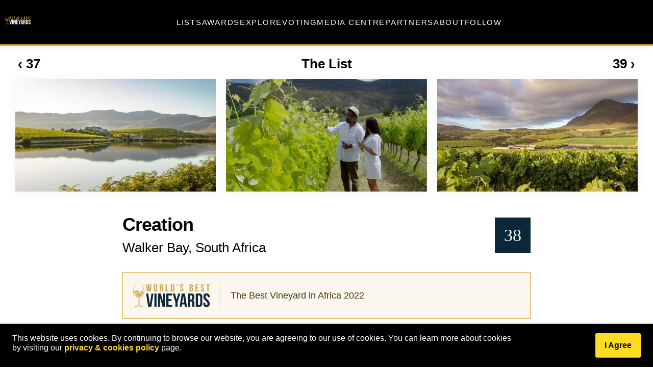

--- FILE ---
content_type: text/html; charset=UTF-8
request_url: https://www.worldsbestvineyards.com/the-list/31-40/creation.html
body_size: 8592
content:
<!DOCTYPE html>
<html lang="en"><head>
<meta name="twitter:card" content="summary" />
<meta property="og:site_name" content="IWC - The World's Best Vineyards" />
<title>Creation | World's Best Vineyards 2022</title>
<meta property="og:title" content="Creation | World's Best Vineyards 2022" />
<meta name="twitter:title" content="Creation | World's Best Vineyards 2022" />
<meta name="description" content="Translating as “heaven and earth,” Hemel-en-Aarde lies a couple of hours down the coast from Cape Town with a cool climate ideal for" />
<meta property="og:description" content="Translating as “heaven and earth,” Hemel-en-Aarde lies a couple of hours down the coast from Cape Town with a cool climate ideal for" />
<meta name="twitter:description" content="Translating as “heaven and earth,” Hemel-en-Aarde lies a couple of hours down the coast from Cape Town with a cool climate ideal for" />
<meta property="og:image" content="https://www.worldsbestvineyards.com/filestore/jpg/FB-share.jpg" />
<meta name="twitter:image" content="https://www.worldsbestvineyards.com/filestore/jpg/twitter-share.jpg" />
<link rel="apple-touch-icon" sizes="180x180" href="https://www.worldsbestvineyards.com/filestore/jpg/apple-touch-icon.jpg" />
<meta itemprop="inLanguage" http-equiv="content-language" content="en" />
<meta http-equiv="language" content="en" />
<meta http-equiv="X-UA-Compatible" content="IE=edge" />
<meta http-equiv="Content-Type" content="text/html; charset=UTF-8"/>
<script src="//admin.webpuzzleapp.com/js/jquery/3.6.3/jquery.min.js" type="text/javascript"></script>
<link rel="stylesheet" type="text/css" href="/filestore/css/site_1573787.css?1125" />
<link rel='shortcut icon' href='/filestore/ico/favicon.ico' />
<link rel="canonical" href="https://www.worldsbestvineyards.com/the-list/31-40/creation.html" /><meta charset="UTF-8" /><meta name="viewport" content="width=device-width, initial-scale=1.0, maximum-scale=5, user-scalable=yes" />
<script >
//Google Tag Manager

(function(w,d,s,l,i){w[l]=w[l]||[];w[l].push({'gtm.start':
new Date().getTime(),event:'gtm.js'});var f=d.getElementsByTagName(s)[0],
j=d.createElement(s),dl=l!='dataLayer'?'&l='+l:'';j.async=true;j.src=
'https://www.googletagmanager.com/gtm.js?id='+i+dl;f.parentNode.insertBefore(j,f);
})(window,document,'script','dataLayer','GTM-KLCTNQ8');

//End Google Tag Manager
</script>
<link rel="stylesheet" href="/filestore/css/screen.css"  />
<link rel="stylesheet" href="/filestore/css/semantic.min.css"  />
<link rel="stylesheet" href="/filestore/css/swiper.min.css"  />
<!-- Fonts :: TypeKit :: Load in Bebas / Roboto -->   
    <style>
        @import url("https://use.typekit.net/ajp8vcn.css");
    </style>
<script  src="/filestore/js/swiper.min.js"></script>

<script  src="/filestore/js/lazysizes.min.js"></script>

<script type="text/javascript" >
(function(c,l,a,r,i,t,y){
        c[a]=c[a]||function(){(c[a].q=c[a].q||[]).push(arguments)};
        t=l.createElement(r);t.async=1;t.src="https://www.clarity.ms/tag/"+i;
        y=l.getElementsByTagName(r)[0];y.parentNode.insertBefore(t,y);
    })(window, document, "clarity", "script", "bgrixz1xmp");
</script>
<script async src='https://securepubads.g.doubleclick.net/tag/js/gpt.js'></script>
<script>
window.googletag = window.googletag || {cmd: []};
  googletag.cmd.push(function() {
    var mapping1 = googletag.sizeMapping()
                            .addSize([320, 0], [[320, 50], [320, 100]])
                            .addSize([920, 0], [[970, 90], [970, 250], [1, 1]])
                            .build();

    googletag.defineSlot('/269346476/50bv/50bv_profiles', [[970,90],[970,250],[320,50],[320,100]], 'div-gpt-ad-8357422-1')
             .setTargeting('pos', ['1'])
             .defineSizeMapping(mapping1)
             .addService(googletag.pubads());
    googletag.defineSlot('/269346476/50bv/50bv_profiles', [[970,90],[970,250],[320,50],[320,100]], 'div-gpt-ad-8357422-2')
             .setTargeting('pos', ['2'])
             .defineSizeMapping(mapping1)
             .addService(googletag.pubads());

    googletag.pubads().enableSingleRequest();
googletag.pubads().setTargeting('uid', ['1602024']);
    googletag.pubads().collapseEmptyDivs();
    googletag.enableServices();
  });
</script>
<script type="text/javascript" >
var digitalData = {
		"page_data":{
	"page_domain":"",
	"page_title":"",
	"page_type":"",
	"page_previous_url":"",
	"ad_blocker_present": "",
	"page_id": "",
	"platform": "Webpuzzle"
	},
	
	"journey_data":{
		"is_mobile":"",
		"mega_menu_clicked":"",
		"mega_menu_item":"",
		"homepage_link_clicked":"",
		"homepage_section":"",
		"homepage_heading":""
		},
	"article_data":{
		"article_id":"",		
		"article_page":"",
		"author":"",
		"publish_date":"",
		"article_name":"",
		"article_category":"",
		"article_related_tags":"",
		"canonical_url":"",
		"original_article":"",
		"article_class":"",
		"article_type":"",
		"word_count":""
		},
	"user_data":{
		"logged_in_status": "Logged out"
   		}
	};
</script>

<script type="text/javascript" >

window.mobileCheck=function(){let check=false;(function(a){if(/(android|bb\d+|meego).+mobile|avantgo|bada\/|blackberry|blazer|compal|elaine|fennec|hiptop|iemobile|ip(hone|od)|iris|kindle|lge |maemo|midp|mmp|mobile.+firefox|netfront|opera m(ob|in)i|palm( os)?|phone|p(ixi|re)\/|plucker|pocket|psp|series(4|6)0|symbian|treo|up\.(browser|link)|vodafone|wap|windows ce|xda|xiino/i.test(a)||/1207|6310|6590|3gso|4thp|50[1-6]i|770s|802s|a wa|abac|ac(er|oo|s\-)|ai(ko|rn)|al(av|ca|co)|amoi|an(ex|ny|yw)|aptu|ar(ch|go)|as(te|us)|attw|au(di|\-m|r |s )|avan|be(ck|ll|nq)|bi(lb|rd)|bl(ac|az)|br(e|v)w|bumb|bw\-(n|u)|c55\/|capi|ccwa|cdm\-|cell|chtm|cldc|cmd\-|co(mp|nd)|craw|da(it|ll|ng)|dbte|dc\-s|devi|dica|dmob|do(c|p)o|ds(12|\-d)|el(49|ai)|em(l2|ul)|er(ic|k0)|esl8|ez([4-7]0|os|wa|ze)|fetc|fly(\-|_)|g1 u|g560|gene|gf\-5|g\-mo|go(\.w|od)|gr(ad|un)|haie|hcit|hd\-(m|p|t)|hei\-|hi(pt|ta)|hp( i|ip)|hs\-c|ht(c(\-| |_|a|g|p|s|t)|tp)|hu(aw|tc)|i\-(20|go|ma)|i230|iac( |\-|\/)|ibro|idea|ig01|ikom|im1k|inno|ipaq|iris|ja(t|v)a|jbro|jemu|jigs|kddi|keji|kgt( |\/)|klon|kpt |kwc\-|kyo(c|k)|le(no|xi)|lg( g|\/(k|l|u)|50|54|\-[a-w])|libw|lynx|m1\-w|m3ga|m50\/|ma(te|ui|xo)|mc(01|21|ca)|m\-cr|me(rc|ri)|mi(o8|oa|ts)|mmef|mo(01|02|bi|de|do|t(\-| |o|v)|zz)|mt(50|p1|v )|mwbp|mywa|n10[0-2]|n20[2-3]|n30(0|2)|n50(0|2|5)|n7(0(0|1)|10)|ne((c|m)\-|on|tf|wf|wg|wt)|nok(6|i)|nzph|o2im|op(ti|wv)|oran|owg1|p800|pan(a|d|t)|pdxg|pg(13|\-([1-8]|c))|phil|pire|pl(ay|uc)|pn\-2|po(ck|rt|se)|prox|psio|pt\-g|qa\-a|qc(07|12|21|32|60|\-[2-7]|i\-)|qtek|r380|r600|raks|rim9|ro(ve|zo)|s55\/|sa(ge|ma|mm|ms|ny|va)|sc(01|h\-|oo|p\-)|sdk\/|se(c(\-|0|1)|47|mc|nd|ri)|sgh\-|shar|sie(\-|m)|sk\-0|sl(45|id)|sm(al|ar|b3|it|t5)|so(ft|ny)|sp(01|h\-|v\-|v )|sy(01|mb)|t2(18|50)|t6(00|10|18)|ta(gt|lk)|tcl\-|tdg\-|tel(i|m)|tim\-|t\-mo|to(pl|sh)|ts(70|m\-|m3|m5)|tx\-9|up(\.b|g1|si)|utst|v400|v750|veri|vi(rg|te)|vk(40|5[0-3]|\-v)|vm40|voda|vulc|vx(52|53|60|61|70|80|81|83|85|98)|w3c(\-| )|webc|whit|wi(g |nc|nw)|wmlb|wonu|x700|yas\-|your|zeto|zte\-/i.test(a.substr(0,4)))check=true;})(navigator.userAgent||navigator.vendor||window.opera);return check;};setTimeout(function(){if($("#div-gpt-ad-8357422-3:has(iframe)").length>=1){digitalData.page_data.ad_blocker_present=false;sessionStorage.setItem("adblockSSI",false);}else{digitalData.page_data.ad_blocker_present=true;sessionStorage.setItem("adblockSSI",true);}},2000);var adblockSSI=sessionStorage.getItem('adblockSSI');if(adblockSSI){digitalData.page_data.ad_blocker_present=adblockSSI;sessionStorage.removeItem("adblockSSI");}
digitalData.page_data.page_domain=document.domain;digitalData.page_data.page_title=document.title;digitalData.page_data.page_previous_url=document.referrer;digitalData.journey_data.is_mobile=mobileCheck();if($("link[rel='canonical']").attr("href")==null){digitalData.article_data.original_article=false;}else{var canonicalURL=document.querySelector("link[rel='canonical']").href;digitalData.article_data.canonical_url=canonicalURL;if(document.URL==canonicalURL){digitalData.article_data.original_article=true;}else{digitalData.article_data.original_article=false;}}
var existCondition=setInterval(function(){if($('.content').length){clearInterval(existCondition);var countvalue=$('.content').text();var regex=/\s+/gi;var wordCount=countvalue.trim().split(regex).length;digitalData.article_data.word_count=wordCount;}},50);var homepage_heading_DL=localStorage.getItem('homepage_heading');if(homepage_heading_DL){var homepage_section_DL=localStorage.getItem('homepage_section');digitalData.journey_data.homepage_link_clicked=true;digitalData.journey_data.homepage_section=homepage_heading_DL;digitalData.journey_data.homepage_heading=homepage_section_DL;localStorage.removeItem("homepage_heading");localStorage.removeItem("homepage_section");}
$(document).on('click','.menu',function(e){e.stopPropagation();var target=e.target,text=target.textContent||target.innerText||target.title;digitalData.journey_data.mega_menu_item=text;digitalData.journey_data.mega_menu_clicked=true;_satellite.track("menu_link_clicked",{menu_type:"mega menu",menu_item:text});console.log('AA - Menu item clicked');});$(document).on('click','.footer',function(e){e.stopPropagation();var target=e.target,text=target.title||target.textContent||target.innerText;_satellite.track("menu_link_clicked",{menu_type:"footer menu",menu_item:text});console.log('AA - Footer item clicked');});
</script>
<script>digitalData.page_data.page_id = "1602024";</script><script>digitalData.article_data.author = "Helen  Geoghegan";digitalData.article_data.article_category = "31-40";digitalData.article_data.article_id = "1602024";</script>
<script type="text/javascript"  src="/filestore/js/establishmentProfiles.js"></script>
<script>digitalData.article_data.article_name = "Creation";</script>
<script  src="https://assets.adobedtm.com/eb2e22881c4a/eca1b21caf50/launch-d12cb4e80409.min.js"></script>
</head>
<body  >
<!-- Google Tag Manager (noscript) --> 
<noscript><iframe src="https://www.googletagmanager.com/ns.html?id=GTM-KLCTNQ8"
height="0" width="0" style="display:none;visibility:hidden"></iframe></noscript>
<!-- End Google Tag Manager (noscript) -->
<div class="ui sidebar right vertical menu very wide" ></div><div class="pusher" ><div id="navigation" class="navigation" ><a href="/"><img src="/filestore/svg/WBV-logo.svg" alt="World's Best Vineyards" width="150" height="50" class="logo lazyload"  border="0" /></a><img src="/filestore/svg/MENU-BUTTON-CLOSE.svg" style="display:none;"   /><ul compact="The Menu" class="menu" ><li value="Discovery List Item" class="dropdown" ><span class="contenttext_link contenttext_link_1575255" >Lists</span><img src="/filestore/svg/expand-arrow.svg" alt="Arrow Down" class="drop-down-arrow"   /><ul compact="Dropdown UL" class="dropdown-content" ><li ><a id="contentLink_1574008" href="/list/1-50" class="contenthyperlink_link contenthyperlink_link_1575246" >The World’s Best Vineyards</a></li><li ><a id="contentLink_1574010" href="/previous-list/2020" class="contenthyperlink_link contenthyperlink_link_1575246" >Previous Lists</a></li></ul></li><li value="Discovery List Item" class="dropdown" ><span class="contenttext_link contenttext_link_1575255" >Awards</span><img src="/filestore/svg/expand-arrow.svg" alt="Arrow Down" class="drop-down-arrow"   /><ul compact="Dropdown UL" class="dropdown-content" ><li ><a id="contentLink_1574030" href="/hall-of-fame" class="contenthyperlink_link contenthyperlink_link_1575246" >Hall Of Fame</a></li><li ><a id="contentLink_1574031" href="/list/Individual-Awards" class="contenthyperlink_link contenthyperlink_link_1575246" >Individual Awards</a></li></ul></li><li value="Discovery List Item" class="dropdown" ><a id="contentLink_1574017"  target='_blank' href="https://www.worldsbestvineyards.com/explore/" class="contenthyperlink_link contenthyperlink_link_1575248" >Explore</a><ul compact="Dropdown UL" class="dropdown-content" ></ul></li><li value="Discovery List Item" class="dropdown" ><span class="contenttext_link contenttext_link_1575255" >Voting</span><img src="/filestore/svg/expand-arrow.svg" alt="Arrow Down" class="drop-down-arrow"   /><ul compact="Dropdown UL" class="dropdown-content" ><li ><a id="contentLink_1574013" href="/voting/the-voting-system" class="contenthyperlink_link contenthyperlink_link_1575246" >How the voting works</a></li><li ><a id="contentLink_1574014" href="/voting/the-academy" class="contenthyperlink_link contenthyperlink_link_1575246" >About the academy</a></li></ul></li><li value="Discovery List Item" class="dropdown" ><a id="contentLink_1585406" href="/media-centre.html" class="contenthyperlink_link contenthyperlink_link_1575252" >Media Centre</a><ul compact="Dropdown UL" class="dropdown-content" ></ul></li><li value="Discovery List Item" class="dropdown" ><a id="contentLink_1574016" href="/partners/our-partners" class="contenthyperlink_link contenthyperlink_link_1575252" >Partners</a><ul compact="Dropdown UL" class="dropdown-content" ></ul></li><li value="Discovery List Item" class="dropdown" ><span class="contenttext_link contenttext_link_1575255" >About</span><img src="/filestore/svg/expand-arrow.svg" alt="Arrow Down" class="drop-down-arrow"   /><ul compact="Dropdown UL" class="dropdown-content" ><li ><a id="contentLink_1574019" href="/about" class="contenthyperlink_link contenthyperlink_link_1575246" >About Us</a></li><li ><a id="contentLink_1574020" href="/contact-us" class="contenthyperlink_link contenthyperlink_link_1575246" >Contact Us</a></li></ul></li><li value="Follow" class="dropdown" ><span>Follow</span><img src="/filestore/svg/expand-arrow.svg" alt="Follow us Arrow Down" class="drop-down-arrow"   /><ul class="dropdown-content" ><li ><a id="contentLink_1574001" href="https://www.facebook.com/Worlds-Best-Vineyards-449349482275737/" class="contenthyperlink_link contenthyperlink_link_1575234" ><img src="/filestore/svg/icons8-facebook-white.svg" class="lazyload"  alt='Facebook' title='Facebook'/>Facebook</a></li><li ><a id="contentLink_1574002" href="https://twitter.com/wbestvineyards" class="contenthyperlink_link contenthyperlink_link_1575234" ><img src="/filestore/svg/icons8-twitter-white.svg" class="lazyload"  alt='Twitter' title='Twitter'/>Twitter</a></li><li ><a id="contentLink_1590671" href="https://www.instagram.com/worldsbestvineyards/" class="contenthyperlink_link contenthyperlink_link_1575234" ><img src="/filestore/svg/icons8-instagram-white.svg" class="lazyload"  alt='Instagram' title='Instagram'/>Instagram</a></li><li ><a id="contentLink_1574003" href="https://www.youtube.com/WorldsBestVineyards" class="contenthyperlink_link contenthyperlink_link_1575234" ><img src="/filestore/svg/YT3.svg" class="lazyload"  alt='Youtube' title='Youtube'/>Youtube</a></li><li ><a id="contentLink_1598951" href="https://www.pinterest.co.uk/worldsbestvineyards/" class="contenthyperlink_link contenthyperlink_link_1575234" ><img src="/filestore/svg/Pinterest logo.svg" class="lazyload"  alt='Pinterest' title='Pinterest'/>Pinterest</a></li></ul></li></ul><div class="menu-trigger" ><a class="hyperlink_link hyperlink_link_1575237" ><img src="/filestore/svg/menu-button.svg" alt="Open Menu" title="Open menu" class="open-sidebar"   /><img src="/filestore/svg/MENU-BUTTON-CLOSE-WHITE.svg" width="60" alt="Close Menu" height="60" title="Close Menu" class="close-sidebar"   /></a></div></div><div class="top-leaderboard" ><!-- GPT AdSlot 1 for Ad unit '50bv/50bv_profiles' ### Size: [[970,90],[970,250],[320,50],[320,100]] -->
<div id='div-gpt-ad-8357422-1'>
  <script>
    googletag.cmd.push(function() { googletag.display('div-gpt-ad-8357422-1'); });
  </script>
</div>
<!-- End AdSlot 1 --></div><div class="wp-content" ><div class='contentdisplay_area contentdisplay_area_1575357'><div class="row-background profile" ><div class="row-title" ><a id="contentLink_1602024" href="/the-list/31-40/quinta-do-bomfim.html" class="prev-profile contenthyperlink_link contenthyperlink_link_1575360" class="prev-profile" ></a><a id="contentLink_1602024" href="/the-list/31-40/klein-constantia.html" class="next-profile contenthyperlink_link contenthyperlink_link_1575364" class="next-profile" ></a><h2 ><a class="hyperlink_link hyperlink_link_1575362" href="/list/1-50" >The List</a></h2></div><div class="no-background" ></div><div class="row profile" ><div data-slides-tablet-landscape="3" data-slides-tablet-portrait="2" data-slides-mobile="1.1" data-slides-desktop="3" class="swiper-container" ><div class="swiper-wrapper" ><div class="item swiper-slide" ><img src="/filestore/jpg/1Creation.jpg"  alt='Creation Image 1' title='Creation Image 1'/></div><div class="item swiper-slide" ><img src="/filestore/jpg/2Creation.jpg"  alt='Creation Image 2' title='Creation Image 2'/></div><div class="item swiper-slide" ><img src="/filestore/jpg/TEASER - 620 x 400px.jpg"  alt='Creation Image 3' title='Creation Image 3'/></div></div></div></div></div><div data-clarity-region="article" class="content profile" ><p class="position contenttext_link contenttext_link_1575373" >38</p><h1 class="contenttext_link contenttext_link_1575374" >Creation</h1><p class="contenttext_link contenttext_link_1575375" >Walker Bay, South Africa</p><div class="accolades" ><div class="accolade" ><img src="/filestore/svg/WBV-dark-blue-logo.svg" alt="World's Best Vineyards" width="150" height="50"   /></div><ul compact="Accolades" ><li class="contenttext_link contenttext_link_1575381" >The Best Vineyard in Africa 2022</li></ul></div><p class="intro-quote contenttext_link contenttext_link_1575384" >Ethos: Every dawn brings an exciting new challenge and innovation is a way of life.</p><div class="on-the-pass" ><img src="/filestore/jpg/1L6A8909pc - 300 x 300px.jpg"  alt='Creation' title='Creation  World's Best Vineyards 2022'/><div ><h3>Winemaker</h3> <p>Jean-Claude (JC) Martin</p><h3>Wine Style</h3> <p>Modern, cool-climate South African white, red, sparkling and fortified wines, with a focus on Chardonnay and Pinot Noir</p></div></div><strong>Sitting pretty</strong>
<p>Translating as “heaven and earth,” Hemel-en-Aarde lies a couple of hours down the coast from Cape Town with a cool climate ideal for producing fresh, refined Chardonnays and Pinot Noirs. But aside from its burgeoning winemaking reputation, it is this spot’s sheer, natural beauty that will truly blow you away.</p>
<p>So Swiss winemaker JC Martin and his South African wife Carolyn found: they stumbled across their 40 (but now 50) hectares of virgin soil in 2002 and decided to build an estate from scratch, incorporating and highlighting its bounteous surroundings. The first harvest took place in 2006 and the couple’s combined viticultural pedigree, combined with a thoroughly modern approach to farming, winemaking and hospitality, has turned Creation into an unmissable destination.</p>
<strong>Your visit</strong>
<p>Gastronomes can delight in the seasonal, locally sourced and healthy food of the à la carte menu (with small plate or multi-course options) and fun food pairings like the popular chocolate experience. Guests are encouraged to explore the grounds (throughout which are dotted numerous works of art, with regular exhibitions by local artists) and to make the most of local hiking and cycling safaris highlighting the Cape’s inimitable fynbos vegetation. They constitute just some of the sustainable options championed by Creation, a proud member of voluntary schemes Integrated Production of Wine (IPW) and EnviroWines, and a WWF-SA Conservation Champion. Ecologically-friendly practices across the estate include the solar-powered self-catering cottage, Voormanshuis – an utterly private and peaceful retreat with mountain bikes to hand.</p>
<strong>The wines</strong>
<p>As befits the region, which is cooled by the freezing Atlantic Ocean and its breezes, Chardonnay and Pinot Noir reign. Creation’s location on the Hemel-en-Aarde Ridge puts the vineyards at around 290 metres, boosting the wines’ acidity and freshness. The premium range is site specific and barrel selected, with individually numbered bottles presented in wooden gift boxes. Chenin Blanc is also produced, plus Bordeaux and Rhone varietals (Cabernet Sauvignon, Grenache, Merlot, Petit Verdot, Syrah, Roussanne, Sauvignon Blanc, Semillon, Viognier).</p><h3 class=" contact-list-title"  >Contact</h3><div class="socials" ><a id="contentLink_1602024" target=_blank href="https://www.creationwines.com/" class="website restaurant-bar-link contenthyperlink_link contenthyperlink_link_1575409" class="website restaurant-bar-link" > <img src="/filestore/svg/icon-website.svg" alt="Vineyards Website" width="24" height="24"   /></a><a id="contentLink_1602024" target=_blank href="https://www.facebook.com/creationwines" class="facebook contenthyperlink_link contenthyperlink_link_1575397" class="facebook" > <img src="/filestore/svg/icons8-facebook.svg" alt="Vineyards facebook" width="24" height="24"   /></a><a id="contentLink_1602024" target=_blank href="https://www.instagram.com/creationwines/" class="instagram contenthyperlink_link contenthyperlink_link_1575400" class="instagram" > <img src="/filestore/svg/icons8-instagram.svg" alt="Vineyards instagram" width="24" height="24"   /></a><a id="contentLink_1602024" target=_blank href="https://twitter.com/creationwines" class="twitter contenthyperlink_link contenthyperlink_link_1575403" class="twitter" > <img src="/filestore/svg/icons8-twitter.svg" alt="Vineyards Twitter" width="24" height="24"   /></a></div></div><input type='hidden' id='categoryId' value='1573986'></div></div><div class="bottom-leaderboard" ><!-- GPT AdSlot 2 for Ad unit '50bv/50bv_profiles' ### Size: [[970,90],[970,250],[320,50],[320,100]] -->
<div id='div-gpt-ad-8357422-2'>
  <script>
    googletag.cmd.push(function() { googletag.display('div-gpt-ad-8357422-2'); });
  </script>
</div>
<!-- End AdSlot 2 --></div><div class="footer-logos" ><h2 title="Partners block" >Our Partners <span ><a target='_blank' class="hyperlink_link hyperlink_link_1575318" href="/partners/our-partners" target="_blank" >Become a partner</a></span></h2><div class="footer-logos-row first tier-1" ><a id="contentLink_1591126" href="/partners/Rioja-Spain.html" class="contenthyperlink_link contenthyperlink_link_1575323" ><img src="/filestore/jpg/Rioja-Logo-236x164px.jpg" class="lazyload"  alt='Rioja, Spain' title='Visit Rioja  World's Best Vineyards Partners'/></a><a id="contentLink_1582987" href="/partners/Wines-of-Germany.html" class="contenthyperlink_link contenthyperlink_link_1575323" ><img src="/filestore/jpg/wines of germany.jpg" class="lazyload"  alt='Wines of Germany' title='Wines of Germany  World's Best Vineyards Partners'/></a><a id="contentLink_1608752" href="/partners/Mendoza-Argentina.html" class="contenthyperlink_link contenthyperlink_link_1575323" ><img src="/filestore/jpg/mendoza-logo-236x164.jpg" class="lazyload"  alt='Mendoza Argentina' title='Visit Mendoza  World's Best Vineyards Partners'/></a></div><div class="footer-logos-row tier-2" ></div><div class="footer-logos-row last tier-3" ></div></div><div class="footer" ><div class="brand" ><a href="/"><img src="/filestore/svg/WBV-dark-blue-logo.svg" alt="World's Best Vineyards" width="50" height="150" class="lazyload"  border="0" /></a><div class="social" ><a id="contentLink_1574004" target=_blank href="https://www.facebook.com/Worlds-Best-Vineyards-449349482275737/" class="contenthyperlink_link contenthyperlink_link_1575340" ><img src="/filestore/svg/icons8-facebook.svg" class="lazyload"  alt='Facebook' title='Facebook'/></a><a id="contentLink_1574005" target=_blank href="https://twitter.com/wbestvineyards" class="contenthyperlink_link contenthyperlink_link_1575340" ><img src="/filestore/svg/icons8-twitter.svg" class="lazyload"  alt='Twitter' title='Twitter'/></a><a id="contentLink_1590683" target=_blank href="https://www.instagram.com/worldsbestvineyards/" class="contenthyperlink_link contenthyperlink_link_1575340" ><img src="/filestore/svg/icons8-instagram.svg" class="lazyload"  alt='Instagram' title='Instagram'/></a><a id="contentLink_1590684" target=_blank href="https://www.youtube.com/c/worldsbestvineyards" class="contenthyperlink_link contenthyperlink_link_1575340" ><img src="/filestore/svg/icons8-youtube-1.svg" class="lazyload"  alt='Youtube' title='Youtube'/></a><a id="contentLink_1598952" target=_blank href="https://www.pinterest.co.uk/worldsbestvineyards/" class="contenthyperlink_link contenthyperlink_link_1575340" ><img src="/filestore/svg/Pinterest logo-dark.svg" class="lazyload"  alt='Pinterest' title='Pinterest'/></a></div><div id="wrbm-footer-div" class="copyright" ><script>var footerLogoType = 'black';var footerShowDT = 0;</script>
            <script src="https://footer.wrbm.com/Footers/wrbm-footer.js?lan=en&ent=WRBM"></script><a target='_blank' class="hyperlink_link hyperlink_link_1575344" href="http://www.webpuzzle.co.uk/" target="_blank" ><img src="/filestore/jpg/byWebPuzzle.jpg" width="120" alt="Powered by WebPuzzle" id="lazyload" title="Powered by WebPuzzle" class="webpuzzle"   /></a></div></div></div></div>
<script type="text/javascript"  src="/filestore/js/semantic.min.js"></script>

<script type="text/javascript"  src="/filestore/js/swiper.min.js"></script>

<script type="text/javascript"  src="/filestore/js/plugins.js"></script>

<script  src="/filestore/js/nav.js"></script>

<script  src="/filestore/js/jquery.sticky-kit.min.js"></script>
<!--cookie alert script start -->
<script type="text/javascript">var linkToWrbmPolicyPage = "/privacy-and-cookie-policy"; var ppBgColor = '#000'; var ppFontColor = '#fff';var ppOpacity = '0.9'</script>
<script type="text/javascript" src="//resources.wrbm.com/cookiepolicy.js"></script>
<!--cookie alert script end -->
<script type="text/javascript" >
    $(window).scroll(function(){
        if ($(window).scrollTop() >= 120) {
            $('.navigation').addClass('fixed-header');
            $('body').addClass('body');
        }
        else {
            $('.navigation').removeClass('fixed-header');
            $('body').removeClass('body');
        }
    });  
</script>

<script type="text/javascript" >
$( document ).ready(function() {

if($("p:nth-of-type(4)").length > 0) {
$( ".on-the-pass" ).insertAfter( $( "p:nth-of-type(4)" ) );
} else {
$( ".on-the-pass" ).insertAfter( $( "br:nth-of-type(4)" ) );
}

function addOne() {
        var number  =   parseInt($('.position').html());
        if (number < 50) {
	return number + 1;
		        }
    }
function takeOne() {
        var number  =   parseInt($('.position').html());
        if (number > 1) {
        return number - 1;
		      }
    }
    if(typeof addOne() != 'undefined') { $('.next-profile').html(""+addOne() +"<span> ›</span>"); }
    if(typeof takeOne() != 'undefined') { $('.prev-profile').html("<span>‹ </span>"+takeOne() +""); }

});


</script>

<script type="text/javascript" >
if($('.socials').children().length == '0'){
    $('.contact-list-title').remove();
}
</script>

<script type="text/javascript" >
piAId = '959362';
piCId = '6363';
piHostname = 'pi.pardot.com';

(function() {
	function async_load(){
		var s = document.createElement('script'); s.type = 'text/javascript';
		s.src = ('https:' == document.location.protocol ? 'https://pi' : 'http://cdn') + '.pardot.com/pd.js';
		var c = document.getElementsByTagName('script')[0]; c.parentNode.insertBefore(s, c);
	}
	if(window.attachEvent) { window.attachEvent('onload', async_load); }
	else { window.addEventListener('load', async_load, false); }
})();
</script>

<script type="text/javascript" >
_satellite.pageBottom();
</script>
</body>
</html>

--- FILE ---
content_type: text/html; charset=utf-8
request_url: https://www.google.com/recaptcha/api2/aframe
body_size: 264
content:
<!DOCTYPE HTML><html><head><meta http-equiv="content-type" content="text/html; charset=UTF-8"></head><body><script nonce="c8b62zvQjtlzuk43kuug7w">/** Anti-fraud and anti-abuse applications only. See google.com/recaptcha */ try{var clients={'sodar':'https://pagead2.googlesyndication.com/pagead/sodar?'};window.addEventListener("message",function(a){try{if(a.source===window.parent){var b=JSON.parse(a.data);var c=clients[b['id']];if(c){var d=document.createElement('img');d.src=c+b['params']+'&rc='+(localStorage.getItem("rc::a")?sessionStorage.getItem("rc::b"):"");window.document.body.appendChild(d);sessionStorage.setItem("rc::e",parseInt(sessionStorage.getItem("rc::e")||0)+1);localStorage.setItem("rc::h",'1768795569999');}}}catch(b){}});window.parent.postMessage("_grecaptcha_ready", "*");}catch(b){}</script></body></html>

--- FILE ---
content_type: text/css
request_url: https://www.worldsbestvineyards.com/filestore/css/site_1573787.css?1125
body_size: 582
content:
.articlecategorylist_categoryItem{
list-style-type : none;
border-bottom : dashed 1px #ccc;
padding : 0;
margin-bottom : 5px;
}
.articlecategorylist_articleItem{
border-bottom : dashed 1px #fff;
list-style-type : disc;
margin-left : 15px;
}
.articlecategorylist_articleLink{
padding : 0;
color : #222;
display : block;
text-transform : capitalize;
font-size : 1em;
}
.articlecategorylist_categoryLink{
text-transform : uppercase;
text-decoration : none;
font-weight : bold;
display : block;
color : #38b44a;
font-size : 1.2em;
cursor:pointer;
}

.linksetdisplay_set{
float : right;
font-family : "Trebuchet MS", Tahoma, Helvetica, sans-serif;
font-size : 1.5em;
font-weight : bold;
padding-top : 70px;
}
.linksetdisplay_item{
display : inline;
list-style-type : none;
padding : 7px 12px 7px 12px;
}
.linksetdisplay_link{
color : #000;
text-decoration : none;
}
.linksetdisplay_link:hover{
color : #1ab059;
cursor : pointer;
text-decoration : none;
}

.moviegallery_gallery{
float : left;
padding-top : 10px;
width : 100%;
}
.moviegallery_playlist{
float : left;
margin-left : 10px;
}
.moviegallery_playlist-item{
margin-bottom : 10px;
}
.googlesearch_area{
float : left;
margin-bottom : 5px;
padding-top : 20px;
width : 250px;
}
.googlesearch_input{
width : 146px;
}



.formdisplay_formLabel{
font-size : 1.2em;
padding : 5px;
margin-bottom : 5px;
background : #126634;
margin-left : 1.04%;
color : #fff;
width : 350px;
}
.formdisplay_row{
float : left;
clear : both;
display : block;
padding-top : 5px;
}
.formdisplay_label{
display : block;
width : 110px;
float : left;
padding-top : 5px;
margin-left : 5px;
clear : both;
}
.formdisplay_field{
border : 1px solid #999;
float : left;
padding-top : 3px;
width : 240px;
}
.formdisplay_link{
float : left;
clear : both;
display : block;
padding-top : 8px;
text-align : center;
font-size : 1.2em;
background : #126634;
color : #fff;
cursor : pointer;
-webkit-border-radius : 5px;
-moz-border-radius : 5px;
border-radius : 5px;
text-decoration : none;
width : 110px;
}
.formdisplay_text{
font-weight : bold;
width : 300px;
display : block;
margin-left : 10px;
}
.formdisplay_formArea{
padding-top : 30px;
display : none;
}
.formdisplay_form{
clear : both;
padding-top : 20px;
}
.dfpadunit_placeholder{
	border-style: solid;
	border-color: black;
	border-width: 2px;
	background-color: gray;
	font-size:16pt;
	text-align: justify;
}
		

--- FILE ---
content_type: text/css
request_url: https://www.worldsbestvineyards.com/filestore/css/screen.css
body_size: 11203
content:
html,body,div,span,applet,object,iframe,h1,h2,h3,h4,h5,h6,p,blockquote,pre,a,abbr,acronym,address,big,cite,code,del,dfn,em,img,ins,kbd,q,s,samp,small,strike,strong,sub,sup,tt,var,b,u,i,center,dl,dt,dd,ol,ul,li,fieldset,form,label,legend,table,caption,tbody,tfoot,thead,tr,th,td,article,aside,canvas,details,embed,figure,figcaption,footer,header,hgroup,menu,nav,output,ruby,section,summary,time,mark,audio,video{margin:0;padding:0;border:0;font-size:100%;font:inherit;vertical-align:baseline}article,aside,details,figcaption,figure,footer,header,hgroup,menu,nav,section{display:block}body{line-height:1}ol,ul{list-style:none}blockquote,q{quotes:none}blockquote:before,blockquote:after,q:before,q:after{content:"";content:none}table{border-collapse:collapse;border-spacing:0}* html .grp{height:1%}*:first-child+html .grp{min-height:1px}.grp:after{content:".";display:block;height:0;clear:both;visibility:hidden}body{font-family:"aktiv-grotesk",sans-serif;font-size:16px;font-style:normal;font-weight:400;line-height:24px}h1{color:#000;font-size:36px}h2{color:#000;font-size:24px;font-weight:700;padding:18px 0 20px 0}h3{font-size:21px;font-weight:700;padding:18px 0 18px 0}h3.socials-header{color:#000;font-size:24px;letter-spacing:-0.015em;padding-bottom:5px;text-transform:uppercase}h4{font-size:18px;font-weight:700;padding:18px 0 18px 0}h5{font-size:18px;font-weight:700;padding:18px 0 18px 0}h6{font-size:18px;font-weight:700;padding:18px 0 18px 0;text-transform:uppercase}h1,h2,h3,h4,h5,h6{color:#000;font-family:"aktiv-grotesk",sans-serif;font-weight:700}p{font-family:"aktiv-grotesk",sans-serif;font-weight:400;padding:0 0 25px 0}strong,b{font-weight:700}em,i{font-style:italic}p+blockquote{margin-top:42px}blockquote{box-sizing:border-box;border-left:5px solid #000;margin:0 0 36px 48px;padding:24px}ul{margin:0 0 0 0;padding:24px 0 24px 48px;list-style-type:disc}ul li{margin:0 0 12px 0;padding:0 0 0 0}ol{font-size:18px;line-height:27px;margin:0 0 0 0;padding:0 0 24px 35px;list-style-type:decimal}ol li{margin:0 0 12px 0;padding:0 0 0 0}a{color:#0b2739;text-decoration:none;transition:all .25s ease}a:hover{color:#0b2739;text-decoration:underline}p>.button{margin-top:36px}.button,.wp-content .button{background:#0b2739;border-radius:5px;color:#fff;display:inline-block;font-weight:700;margin:0 0 0 0;padding:12px 24px;text-align:center;text-decoration:none}.button:hover,.wp-content .button:hover{background:#0b2739;color:#fff;text-decoration:underline}.button.inactive,.wp-content .button.inactive{background:rgba(0,0,0,.15);text-decoration:none;color:rgba(255,255,255,.45)}::-moz-selection{background:#000;color:#fff}::selection{background:#000;color:#fff}.body{padding-top:90px}.search-body{padding-top:90px}.advert{float:left;width:100%}.vibrant-canvas{display:none}.menu-trigger a{float:left;line-height:0}.wp-content{float:left;width:100%}.wp-content a{text-decoration:underline}.at-custom-mobile-bar{z-index:2 !important}.ui.uncover.sidebar{z-index:3}.top-leaderboard,.middle-leaderboard,.bottom-leaderboard{background:rgba(0,0,0,.05);box-sizing:border-box;float:left;text-align:center;width:100%}.top-leaderboard div,.middle-leaderboard div,.bottom-leaderboard div{margin:15px 0}#fixed-branding{background-color:#000;display:none;float:left;padding:20px 0;text-align:center;width:100%}#fixed-branding.home{background:linear-gradient(45deg, #000000, #0B2739, #000000);display:block}#fixed-branding ul{list-style:none;margin:0 0 0 0;padding:0 0 0 0}#fixed-branding ul li{margin:0 0 0 0;padding:0 0 0 0}#fixed-branding ul li img{max-height:200px}#fixed-branding p{font-size:14px;color:rgba(255,255,255,.9);padding:24px 0 0 0;margin:0 0 0 0;letter-spacing:1px}@media screen and (min-width: 280px)and (max-width: 900px){#fixed-branding.home{display:none}}.navigation{background:#000;border-bottom:3px solid #d5a940;box-shadow:0 2px 20px 0 rgba(0,0,0,.05);box-sizing:border-box;display:flex;align-items:center;float:left;height:90px;padding:20px 10px 20px 10px;position:relative;top:0;width:100%;z-index:3}.navigation ul{align-self:center;display:flex;flex-grow:1;gap:20px;justify-content:center;padding:0;margin:0;text-align:center}.navigation ul li{display:inline-block;font-family:"aktiv-grotesk",sans-serif;font-size:15px;font-weight:500;letter-spacing:.115em;margin:0 0 0 0;padding:30px 0;text-transform:uppercase;cursor:pointer}.navigation ul li a{color:#fff}.navigation ul li ul li{text-transform:none}@media screen and (min-width: 901px){.navigation ul li .drop-down-arrow{display:none}}.navigation .dropdown-content{margin:0 0 0 0;padding:0 0 0 0}.navigation .logo{padding-right:0;width:50px;height:50px}.navigation .menu-trigger,.navigation .breadcrumb{display:none}.navigation .follow-us{color:#fff;padding-left:10px;float:right;font-size:14px;font-weight:500;letter-spacing:1px;margin:0 0 0 0;padding:0 10px 0 20px;text-transform:uppercase;text-align:center}.navigation .follow-us a{color:#fff}.navigation .follow-us img{max-width:26px}.navigation.fixed-header{position:fixed;z-index:1001}.navigation.fixed-header .logo{padding-right:0;width:50px;height:50px}@media screen and (min-width: 280px)and (max-width: 900px){.navigation{height:90px;justify-content:space-between;padding:0 5px 0 20px}.navigation .logo{padding-right:0;width:50px;height:50px}.navigation ul{display:none}.navigation .follow-us{display:none}.navigation .breadcrumb{display:block;text-align:center;color:#fff;font-weight:500;font-size:14px;line-height:normal;padding:0 5px 0 5px;margin:0 0 0 0;text-transform:uppercase}.navigation .menu-trigger{padding-left:0;float:right;display:block}.navigation .menu-trigger img{width:50px;height:50px}.search-body{padding-top:135px}}.navigation ul .dropdown:hover .drop-down-arrow{transform:rotate(180deg)}.navigation ul .dropdown span:hover{text-decoration:underline}.navigation .dropdown-content{background:#000}.navigation .dropdown-content a{border-bottom:1px solid rgba(255,255,255,.1)}.navigation .dropdown-content li{background:rgba(0,0,0,0)}.navigation .dropdown-content li:hover{background:linear-gradient(45deg, #000000, #000000)}.navigation .far-right a{background:rgba(0,0,0,0)}@media screen and (min-width: 280px)and (max-width: 900px){.navigation ul .dropdown:hover .drop-down-arrow{line-height:0;margin:3px 20px 0 0;transform:rotate(180deg)}.navigation .dropdown:last-of-type .dropdown-content{right:0}.sidebar.visible .navigation .dropdown.dropped .dropdown-content a{align-items:center;flex-direction:row;padding:0 0 0 10px}.sidebar.visible .navigation .dropdown.dropped .dropdown-content a img{padding:0 15px 0 0}.sidebar.visible .navigation .dropdown-content a{align-items:left}}.navigation .dropdown:hover a{color:#fff}.navigation .dropdown:hover .dropdown-content a{color:#fff}.navigation .dropdown:hover .dropdown-content a:hover{background:linear-gradient(45deg, #000000, #0B2739);color:#fff}a .fa{color:#fff}@media screen and (max-width: 1250px){.navigation .breadcrumb{color:#fff}}.sidebar.ui.vertical.menu{background:#000}.sidebar.visible .navigation{background:linear-gradient(45deg, #000000, #000000)}.sidebar.visible .navigation li{color:rgba(255,255,255,.95);border-bottom:1px solid rgba(255,255,255,.1)}.sidebar.visible .navigation li:hover{background:linear-gradient(45deg, #272727, #000000)}.sidebar.visible .navigation li:hover a{color:#fff}.sidebar.visible .navigation .dropdown.dropped{background:linear-gradient(180deg, #272727, #000000)}.sidebar.visible .navigation .dropdown.dropped>a{border-bottom:1px solid rgba(255,255,255,.1);padding:15px 0 15px 20px}.sidebar.visible .navigation>ul{background:#000}.sidebar.visible .navigation .dropdown .dropdown-content{background:#272727}.sidebar.visible .navigation .dropdown-content li:hover{background:linear-gradient(90deg, #272727, #000000);border-bottom:1px solid rgba(255,255,255,.02)}.sidebar.visible .navigation .dropdown-content a{background:rgba(0,0,0,0);color:#fff}.sidebar.visible .navigation .dropdown-content a:hover{background:rgba(0,0,0,0)}.row-background{float:left;display:flex;flex-wrap:wrap;justify-content:center;padding-top:20px;position:relative;width:100%}.row-background .half-background{background:linear-gradient(180deg, #fff 0%, rgba(0, 0, 0, 0.05) 100%);position:absolute;height:50%;width:100%;bottom:50%;left:0;z-index:-1}.row-background .row-title{box-sizing:border-box;float:left;padding:0 35px 15px 35px;width:100%}.row-background .row-title h1{font-size:28px;font-weight:700;letter-spacing:-0.025em;line-height:30px;padding:15px 0 5px 0;margin:0 0 10px 0}.row-background .row-title h2{font-size:25px;font-weight:700;line-height:normal;padding:15px 0 5px 0;margin:0 0 10px 0}.row-background .row-title p{color:rgba(0,0,0,.7);font-size:18px}.row-background .row{box-sizing:border-box;display:flex;float:left;flex-wrap:wrap;justify-content:space-around;margin:0 0 0 0;padding:0 20px 0 20px;position:relative;width:100%}.row-background .row .item{color:#000;flex-grow:1;flex-basis:auto;box-sizing:border-box;padding:0 10px 60px 10px;max-width:25%;text-decoration:none}.row-background .row .item:hover h2{text-decoration:underline}.row-background .row .item h2{font-size:22px;font-weight:700;letter-spacing:-0.025em;line-height:28px;padding:0 0 3px 0;max-width:95%}.row-background .row .item img{border-radius:0;box-shadow:0 2px 20px 0 rgba(0,0,0,.05);float:left;margin:0 0 13px 0;max-width:940px;width:100%}.row-background .row.award .item{max-width:100%;padding-bottom:30px}.row-background .carousel-button-prev{position:absolute;outline:none;left:20px;bottom:calc(50% - 21px);z-index:1}.row-background .carousel-button-next{position:absolute;outline:none;right:20px;bottom:calc(50% - 21px);z-index:1}.row-background.homepage-heading{background:rgba(0,0,0,.02);text-align:center;padding:0 0 0 0;margin:0 0 0 0}.row-background.homepage-heading h2{font-size:30px;padding:35px 0 0 0;margin:0 0 0 0;letter-spacing:-0.035em}.row-background.homepage-heading .row-title{padding:0 85px 0 85px}.row-background.the-list{padding-top:0;padding-bottom:40px;background:rgba(0,0,0,.02)}.row-background.the-list .row-title{padding:35px 0 30px 0;text-align:center}.row-background.the-list .row-title h1{font-size:35px;line-height:45px;margin-bottom:0;padding:0 0 0 0}.row-background.the-list .half-background{background:linear-gradient(180deg, #fff 0%, #F5F5F5 100%);height:15.5%;max-height:270px;top:0}.row-background.the-list .list-nav{display:inline-block;list-style:none;padding:10px 0 0 0;margin:0 0 0 0;text-align:center;width:100%}.row-background.the-list .list-nav li{display:inline-block;margin:0 0 0 0}.row-background.the-list .list-nav li a{color:#000;border:1px solid rgba(0,0,0,0);display:inline-block;font-family:"aktiv-grotesk",sans-serif;font-size:18px;font-weight:600;padding:9px 12px;text-decoration:none}.row-background.the-list .list-nav li a.active{background:#000;color:#fff}.row-background.the-list .list-nav li a:hover{background:#000;color:#fff;text-decoration:underline}.row-background.the-list .row{max-width:1600px;justify-content:flex-start}.row-background.the-list .row.load-more{justify-content:center;padding:0 0 40px 0}.row-background.the-list .row.load-more a{border:1px solid #000;border-radius:0;padding:9px;width:25%;max-width:150px;text-align:center}.row-background.the-list .row .item{background:#fff;color:#000;border-radius:0;box-sizing:border-box;box-shadow:0 2px 20px 0 rgba(0,0,0,.05);flex-grow:1;flex-basis:auto;margin:0 1% 30px 1%;max-width:23%;width:100%;padding:0 0 20px 0;text-decoration:none;text-align:center;transition:box-shadow .3s ease-out,transform .3s ease-out,opacity .2s ease-out;transition-delay:.1s;transform:translateZ(0)}.row-background.the-list .row .item:hover{box-shadow:rgba(45,45,45,.05) 0px 2px 2px,rgba(49,49,49,.05) 0px 4px 4px,rgba(42,42,42,.05) 0px 8px 8px,rgba(32,32,32,.05) 0px 16px 16px,rgba(49,49,49,.05) 0px 32px 32px,rgba(35,35,35,.05) 0px 64px 64px;transform:translate(0, -4px);z-index:10}.row-background.the-list .row .item:hover h2{text-decoration:none}.row-background.the-list .row .item img{border-radius:0;border-bottom-left-radius:0;border-bottom-right-radius:0;box-shadow:none;float:left;margin:0 0 0 0;max-width:100%;width:100%}.row-background.the-list .row .item h2{display:block;color:#000;font-size:20px;font-weight:600;letter-spacing:normal;line-height:25px;margin:0 auto;padding:0 0 2px 0;max-width:95%;width:100%}.row-background.the-list .row .item p{color:rgba(0,0,0,.8);font-size:16px;padding:0 0 0 0;margin:0 0 0 0}.row-background.the-list .row .item .position{box-shadow:none;color:#000;margin:6px 0 14px 0;height:32px;padding:8px 0 0 0;text-align:center;width:100%;display:inline-block;font-family:"didoni-urw",serif;font-size:24px;font-style:normal;font-weight:normal}.row-background.the-list .row .item .position:after{border-bottom:1px solid;border-color:#cda349;content:"";display:block;width:50px;margin:11px auto 0 auto}.row-background.the-list .row.no-hover{padding-top:0;padding-bottom:30px}.row-background.the-list .row.no-hover.t51-100 .item{border:none}.row-background.the-list .row.no-hover .item{border:1px solid rgba(0,0,0,.05);border-radius:0;padding:0 0 20px 0;margin:0 1% 2% 1%;max-width:23%;width:100%}.row-background.the-list .row.no-hover .item:hover{box-shadow:0 2px 20px 0 rgba(0,0,0,.05);transform:none}.row-background.the-list .row.no-hover .item:first-of-type img{border-bottom:0}.row-background.the-list .row.no-hover .item .position{margin:5px 0 14px 0}.row-background.the-list .content.editorial{max-width:1570px}.row-background.the-list .individual-awards{justify-content:flex-start}.row-background.the-list .individual-awards .item{padding-bottom:0;max-width:31.3%}.row-background.the-list .individual-awards .item:first-of-type img{border-bottom:0}.row-background.the-list .individual-awards .item img{margin-bottom:12px}.row-background.the-list .individual-awards .item p{padding:4px 15px 20px 15px;line-height:21px}.row-background.the-list.no-image .row{padding-top:10px;padding-bottom:30px}.row-background.the-list.no-image .row .item{border:1px solid rgba(0,0,0,.05);border-radius:0;padding:0 0 20px 0;margin-bottom:2%;max-width:23%;width:100%;box-shadow:0 2px 20px 0 rgba(0,0,0,.05);transform:none}.row-background.the-list.no-image .row .item:first-of-type img{border-bottom:0}.row-background.the-list.no-image .row .item .position{margin:5px 0 14px 0}.row-background.stories{background:rgba(0,0,0,.02);margin:0 0 0 0;padding:35px 0 40px 0}.row-background.stories .half-background{background:rgba(0,0,0,.02);height:230px;top:0}.row-background.stories .row-title{max-width:1600px;padding-left:0;padding-right:0;padding-top:0;text-align:center}.row-background.stories .row-title h1{font-size:35px;margin-bottom:10px;padding:0 0 0 0}.row-background.stories .row-title h2{font-size:25px;letter-spacing:.025em;margin-bottom:5px}.row-background.stories .row-title p{padding:10px 0 24px 0}.row-background.stories.botb{background:linear-gradient(180deg, rgb(228, 199, 131) 0%, rgb(245, 245, 245) 65%, rgb(255, 255, 255) 100%)}.row-background.stories.botb .row-title{align-items:center;display:flex;flex-direction:column}.row-background.stories.botb .row-title h1{font-size:32px}.row-background.stories.botb .row-title p{color:#000;line-height:28px;max-width:55%;display:inline-block;padding:20px 0 20px 0}.row-background.stories.botb .row-title img{margin:10px 0 0 0}.row-background.stories.botb .row{justify-content:flex-start}.row-background.stories.botb .row .item{background:linear-gradient(45deg, rgb(228, 199, 131) 0%, rgb(237, 218, 173) 50%, rgb(243, 230, 200) 100%);color:#fff;max-width:23%;margin:0 1% 2% 1%;padding:5px 5px 20px 5px;min-height:auto}.row-background.stories.botb .row .item img{border-radius:0}.row-background.stories.botb .row .item h2{font-weight:600}.row-background.stories.botb .row .item h2:after{border-color:#000}.row-background.stories.botb .row .item h2,.row-background.stories.botb .row .item p{color:#000}.row-background.stories .row{justify-content:space-between;max-width:1600px;padding:0 20px 0 20px}.row-background.stories .row .item{border-radius:0;max-width:32%;min-height:460px;width:100%;padding:0 0 20px 0;margin-bottom:2%;text-align:center;box-shadow:0 2px 20px 0 rgba(0,0,0,.05);transition:box-shadow .3s ease-out,transform .3s ease-out,opacity .2s ease-out;transition-delay:.1s;transform:translateZ(0);color:#000;background:#fff}.row-background.stories .row .item img{border-radius:0;border-bottom-left-radius:0;border-bottom-right-radius:0;box-shadow:none;float:left;margin:0 0 13px 0;max-width:100%;width:100%}.row-background.stories .row .item h2{clear:none;color:#000;font-size:21px;font-weight:500;line-height:25px;margin:0 0 0 0;padding:3px 0 10px 0;display:inline-block}.row-background.stories .row .item h2:after{border-bottom:1px solid;border-color:#cda349;content:"";display:block;width:50px;margin:13px auto 0 auto}.row-background.stories .row .item p{color:#000;padding:0 15px 5px 15px;margin:0 0 0 0;font-size:16px}.row-background.stories .row .item:hover{box-shadow:rgba(45,45,45,.05) 0px 2px 2px,rgba(49,49,49,.05) 0px 4px 4px,rgba(42,42,42,.05) 0px 8px 8px,rgba(32,32,32,.05) 0px 16px 16px,rgba(49,49,49,.05) 0px 32px 32px,rgba(35,35,35,.05) 0px 64px 64px;transform:translate(0, -4px);z-index:999}.row-background.stories .row .item:hover h2{text-decoration:none}.row-background.stories .row .item.lead-article{display:flex;align-items:center;width:100%;max-width:100%;min-height:439px;padding:0 0 0 0}.row-background.stories .row .item.lead-article img{max-width:66%;margin:0;border-bottom-left-radius:6px;border-bottom-right-radius:0;border-top-right-radius:0}.row-background.stories .row .item.lead-article div{box-sizing:border-box;padding:0 40px;width:50%}.row-background.stories .row .item.lead-article h1{clear:both;color:#000;font-size:28px;font-weight:700;line-height:normal;padding:10px 0 20px 0}.row-background.stories .row .item.lead-article h1:after{border-bottom:1px solid;border-color:#d5a940;content:"";display:block;width:100px;margin:25px auto 0 auto}.row-background.stories-feed{background:rgba(0,0,0,.02)}.row-background.stories-feed .half-background{background:rgba(0,0,0,.02);height:230px;top:0}.row-background.stories-feed .row-title{max-width:1600px;padding-left:0;padding-right:0;text-align:center}.row-background.stories-feed .row-title h1{color:#000;font-size:24px;letter-spacing:.025em}.row-background.stories-feed .row-title h2{color:#000;text-align:left;padding-left:15px;padding-right:15px;font-size:24px;letter-spacing:.005em}.row-background.stories-feed .row-title h2 span{float:right;font-size:18px;letter-spacing:.004rem;line-height:22px;font-weight:400;padding-top:8px;letter-spacing:normal;text-transform:none}.row-background.stories-feed .row{justify-content:left;max-width:1600px;padding-left:0;padding-right:0}.row-background.stories-feed .row .item{max-width:25%;padding-bottom:30px}.row-background.stories-feed .row .item h2{clear:both;font-size:19px;font-weight:700;line-height:25px;margin:0 0 8px 0;padding:3px 0 0 0}.row-background.stories-feed .row .item p{font-size:11px;text-transform:uppercase;margin:0 0 0 0;padding:0 0 0 0}.row-background.video{background:#000;float:left;padding:40px 0 40px 0;margin-top:0;position:relative;width:100%}.row-background.video .row-title{max-width:1600px;padding:0 20px}.row-background.video .row-title h2{color:#fff;text-align:left;font-size:24px;padding-bottom:15px;letter-spacing:.005em}.row-background.video .row-title h2 a{color:#fff;text-decoration:underline}.row-background.video .row-title h2 span{float:right;font-size:16px;font-weight:400;padding-top:5px;letter-spacing:normal;text-transform:none}.row-background.video .row{display:block;padding:0 20px;max-width:1600px}.row-background.video .row .item{background-color:rgba(0,0,0,0);box-shadow:none;float:left;width:100%;max-width:100%}.row-background.video .row .item img{margin:0 0 12px 0}.row-background.video .row .item h2{color:#fff;font-size:19px;font-weight:700;line-height:25px;margin:0 0 0 0;padding:0 0 0 0}.row-background.video .main-video{border-right:1px solid rgba(255,255,255,.05);box-sizing:border-box;padding-right:20px;float:left;width:50%}.row-background.video .main-video .item{margin-bottom:0;max-width:revert;min-height:auto;padding-bottom:0}.row-background.video .main-video .item h2{font-size:25px;line-height:normal;margin:0 0 10px 0}.row-background.video .main-video .item p:first-of-type{color:rgba(255,255,255,.5);text-transform:none;padding:3px 0 5px 0;font-size:12px;text-transform:uppercase}.row-background.video .related-video{box-sizing:border-box;padding-left:20px;float:left;width:50%;display:flex;flex-wrap:wrap}.row-background.video .related-video .item{box-shadow:none;min-height:auto;margin-bottom:0;padding-bottom:30px;max-width:revert;width:50%}.row-background.video .related-video .item img{float:left;width:100%}.row-background.video .related-video .item h2{float:left;font-size:20px;letter-spacing:.0012rem;line-height:27px;max-width:100%;text-align:left;padding-right:10px}.row-background.video .related-video .item h2:after{display:none}.row-background.video .related-video .item p{float:left;padding:3px 0 5px 0;margin:0 0 0 0;line-height:normal;max-width:100%;text-align:left;text-transform:none}.row-background.video .related-video .item p:first-of-type{color:rgba(255,255,255,.7);font-size:12px;text-transform:uppercase}.row-background.video .item{color:#fff}.row-background.video .item p:first-of-type,.row-background.video .item p:last-of-type{color:#fff}.row-background.profile{overflow:hidden}.row-background.profile.botb{background:linear-gradient(180deg, rgb(228, 199, 131) 0%, rgb(245, 245, 245) 65%, rgb(255, 255, 255) 100%)}.row-background.profile.botb .row-title{text-align:center}.row-background.profile.botb .row-title h1{font-size:25px;letter-spacing:.025em;margin-bottom:5px;text-transform:uppercase}.row-background.profile.botb .row-title img{margin-bottom:0}.row-background.profile.botb .half-background{background:linear-gradient(45deg, #be9762, #C39D68, #c6a16e) !important}.row-background.profile .half-background{background:#fbf7ee;height:57%;bottom:43%}.row-background.profile .row-title{padding:0px 35px 15px 35px;width:100%}.row-background.profile .row-title h1{text-align:center}.row-background.profile .row-title h2{letter-spacing:0;line-height:18px;margin:0 0 0 0;padding:0;text-align:center}.row-background.profile .row-title .prev-profile{float:left;margin:0 0 0 0;width:80px;text-align:left}.row-background.profile .row-title .prev-profile img{float:left;transform:rotate(90deg);margin:3px 5px 0 0;height:13px;width:13px}.row-background.profile .row-title .next-profile{float:right;margin:0 0 0 0;width:80px;text-align:right}.row-background.profile .row-title .next-profile img{float:right;transform:rotate(270deg);margin:3px 0 0 5px;height:13px;width:13px}.row-background.profile .row-title a{color:#000;font-family:"aktiv-grotesk",sans-serif;font-size:26px;line-height:30px;font-weight:600;text-decoration:none}.row-background.profile .row .item{float:left;max-width:100%;padding-bottom:30px}.row-background-gradient{float:left;display:flex;flex-wrap:wrap;justify-content:center;padding-top:20px;margin-bottom:20px;position:relative;width:100%;text-align:center}.row-background-gradient .row-title h2{color:#fff;padding-bottom:10px}.row-background-gradient .row-title p{color:#fff}.previous-list-nav{padding-left:0;padding-right:0}.previous-award-carousel a{color:#000;text-decoration:none}.previous-award-carousel a:hover{color:#000;text-decoration:none}@media screen and (min-width: 280px)and (max-width: 900px){#fixed-branding.home{display:none}.row-background{padding-top:10px}.row-background .row-title{box-sizing:border-box;float:left;padding:0 15px 20px 15px;width:100%}.row-background .row-title h2{line-height:normal;font-size:21px;font-weight:400;padding-bottom:0;margin-bottom:3px}.row-background .row{box-sizing:border-box;display:flex;float:left;justify-content:space-around;justify-content:left;padding:0 0 0 0;margin:0 0 50px 0;position:relative;width:100%}.row-background .row.profile{margin-bottom:0;padding-left:5px}.row-background .row.profile .item{max-width:100%;padding-bottom:0}.row-background .row .item{float:left;width:100%;max-width:100%;padding:0 10px 30px 10px}.row-background .row .item h2{font-size:18px;line-height:25px;padding:0 0 0 0}.row-background.homepage-heading{background:rgba(0,0,0,.02);text-align:center;padding:0 0 0 0;margin:0 0 0 0}.row-background.homepage-heading .row-title{padding:0 85px 0 85px}.row-background.homepage-heading .row-title h2{font-size:30px;font-weight:700;padding:35px 0 0 0;margin:0 0 0 0;letter-spacing:-0.035em}.row-background.the-list .row.no-hover .item{margin:0 0 20px 0}.row-background.the-list .row-title h1{font-size:28px;line-height:30px;margin:0 0 0 0;padding:0 10px 0 10px}.row-background.the-list .half-background{height:240px}.row-background.the-list .list-nav{margin-bottom:0;padding-bottom:10px}.row-background.the-list .row{justify-content:space-between;padding:0 15px}.row-background.the-list .row.load-more{padding:0 0 20px 0}.row-background.the-list .row .item{max-width:48%;margin-bottom:15px;margin-left:0;margin-right:0}.row-background.the-list .row .item:first-of-type{max-width:100%;width:100%}.row-background.the-list .row .item:first-of-type h2{font-size:19px}.row-background.the-list .row .item:first-of-type .position{font-size:24px}.row-background.the-list .row .item h2{font-size:16px;line-height:21px;box-sizing:border-box;padding:0 4px}.row-background.the-list .row .item p{font-size:14px}.row-background.the-list .row .item .position{font-size:21px;height:auto;float:none;margin:0 0 10px 0;padding:8px 0 0 0}.row-background.the-list .row .item .position:after{border-image-source:none;border-image-slice:0;content:"";display:block;width:40px;margin:10px auto 0 auto}.row-background.the-list .individual-awards .item{max-width:100%}.row-background.the-list .individual-awards .item p{padding:4px 15px 20px 15px;line-height:21px}.row-background.the-list .row.list.t51-100 .item{max-width:48%}.row-background.the-list .row.list.t51-100 .item:first-of-type{max-width:48%}.row-background.the-list.no-image .row{padding-top:0;padding-bottom:0}.row-background.the-list.no-image .row .item{border:1px solid rgba(0,0,0,.05);margin:0 1% 15px;max-width:47.5%;width:100%;padding:15px 15px 15px 15px}.row-background.the-list.no-image .row .item .position{margin:0 15px 15px 0;font-size:21px}.row-background.the-list.no-image .row .item:first-of-type h2{font-size:16px}.row-background.stories.botb{background-size:100% 60%;background-repeat:no-repeat;padding:15px 0 20px 0}.row-background.stories.botb .row-title{padding-bottom:0px}.row-background.stories.botb .row-title h1{margin-bottom:0;padding-bottom:20px}.row-background.stories.botb .row-title p{font-size:18px;letter-spacing:.004rem;line-height:22px;padding-top:8px;padding-bottom:30px;max-width:90%}.row-background.stories.botb .row-title img{max-width:250px}.row-background.stories.botb .row{justify-content:space-between;margin-bottom:0;padding:0 10px 0 10px}.row-background.stories.botb .row .item{max-width:48%;padding-bottom:20px;margin-bottom:20px;margin-left:0;margin-right:0}.row-background.stories .half-background{background:linear-gradient(-180deg, rgba(0, 0, 0, 0.035) 0%, rgba(0, 0, 0, 0) 100%);height:160px}.row-background.stories .row{margin-bottom:0;padding:0 10px 0 10px}.row-background.stories .row .item{max-width:48%;min-height:275px;padding-bottom:20px;margin-bottom:4%}.row-background.stories .row .item.lead-article{display:flex;flex-wrap:wrap;align-items:center;width:100%;max-width:100%;min-height:320px;padding:0 0 0 0}.row-background.stories .row .item.lead-article img{max-width:100%;margin:0;border-bottom-left-radius:0;border-bottom-right-radius:0;border-top-right-radius:0}.row-background.stories .row .item.lead-article div{box-sizing:border-box;padding:15px 0 30px 0;width:100%}.row-background.stories .row .item.lead-article h1{font-size:26px;padding:0px 0 15px 0}.row-background.stories .row .item.lead-article h1:after{border-image-source:none;border-image-slice:0;margin:15px auto 0 auto}.row-background.stories .row .item img{margin-bottom:10px}.row-background.stories .row .item h2{font-size:18px;font-weight:700;letter-spacing:.004rem;line-height:22px;margin:0 0 8px 0;padding:0 0 0 0}.row-background.stories .row .item p{font-size:14px;line-height:19px;margin:0 0 0 0;padding:0 12px 0 12px}.row-background.stories .row-title h2{font-size:22px;font-weight:700}.row-background.stories-feed .half-background{background:linear-gradient(-180deg, rgba(0, 0, 0, 0.035) 0%, rgba(0, 0, 0, 0) 100%);height:160px}.row-background.stories-feed .row-title h2{font-size:22px;font-weight:700;padding-left:10px;padding-right:10px}.row-background.stories-feed .row{margin-bottom:20px}.row-background.stories-feed .row .item{max-width:100%;width:100%;margin-bottom:10px;padding-bottom:0}.row-background.stories-feed .row .item img{float:left;width:33%}.row-background.stories-feed .row .item h2{clear:none;font-size:16px;line-height:21px;float:right;margin-top:0;padding-top:0;width:63%}.row-background.stories-feed .row .item p{clear:none;float:right;width:63%}.row-background.lead-article:before{height:150px}.row-background.lead-article .item{padding-bottom:0;width:100%;max-width:100%;min-height:335px;text-align:left}.row-background.lead-article .item img{margin-bottom:15px}.row-background.lead-article .item h2{font-size:25px;line-height:30px;padding-left:0;padding-right:0;padding-bottom:15px;max-width:100%;width:100%}.row-background.lead-article .item p{font-size:18px;line-height:25px;padding-left:0;padding-right:0;max-width:100%;width:100%}.row-background.lead-article .item p:first-of-type{font-size:14px}.row-background.lead-article .item p:last-of-type{display:block}.row-background.video{color:#fff;float:left;padding:20px 0 0 0;position:relative;width:100%}.row-background.video .row-title{padding-bottom:20px}.row-background.video .row-title h2{font-size:21px;font-weight:700;padding-bottom:0}.row-background.video .row{display:block;margin-bottom:20px}.row-background.video .row .item{float:left;width:100%;max-width:100%;margin-bottom:0;min-height:revert}.row-background.video .row .item img{margin-bottom:16px}.row-background.video .main-video{border-right:none;box-sizing:border-box;padding-right:0;float:left;width:100%}.row-background.video .main-video .item{padding-bottom:30px}.row-background.video .main-video .item h2{font-size:21px;line-height:normal}.row-background.video .main-video .item p:first-of-type{display:none}.row-background.video .related-video{box-sizing:border-box;padding-left:0;float:left;width:100%}.row-background.video .related-video .item{padding-bottom:0;width:100%}.row-background.video .related-video .item img{float:left;width:45%}.row-background.video .related-video .item h2{box-sizing:border-box;float:right;width:55%;text-align:left;font-size:18px;font-weight:700;line-height:22px;margin:0 0 0 0;padding:0 0 0 15px}.row-background.video .related-video .item p{float:right;padding:0 0 5px 0;margin:0 0 0 0;line-height:normal;width:60%;text-align:left}.row-background.video .related-video .item p:first-of-type{color:rgba(255,255,255,.8);font-size:12px}.row-background.video .related-video .item p:last-of-type{display:none}.row-background.video .item{color:#fff}.row-background.video .item p:first-of-type,.row-background.video .item p:last-of-type{color:#fff}.row-background.profile .row-title{padding:5px 15px 15px 15px;margin:0 0 0 0}.row-background.profile .row-title a{font-size:20px}.row-background.profile .row-title h1{padding:15px 10px 5px 10px;font-size:25px}.row-background.profile .row-title img{max-width:250px}.row-background-gradient{padding-top:60px}}.content{clear:both;margin:0 auto;padding:40px 0 80px 0;width:800px}.content h1{color:#000;font-size:35px;font-weight:700;margin:0 0 15px -2px;line-height:48px}.content h2{color:#000;font-size:28px;font-weight:700;letter-spacing:-0.025em;padding:30px 0 20px 0}.content p{color:#071822;font-size:18px;line-height:32px;padding-bottom:32px}.content .details{clear:both;font-size:18px;padding:5px 0 10px 0;margin:0 0 0 0}.content .details a,.content .details p{color:#000;display:block;padding:0 0 15px 35px;margin:0 0 0 0}.content .details a.location,.content .details p.location{background-image:url(../svg/icon-location.svg);background-repeat:no-repeat;background-position:0 4px;background-size:19px}.content .details a.telephone,.content .details p.telephone{background-image:url(../svg/icon-telephone.svg);background-repeat:no-repeat;background-position:0 3px;background-size:19px}.content .details a.website,.content .details p.website{background-image:url(../svg/icon-website.svg);background-repeat:no-repeat;background-position:0 3px;background-size:19px}.content .details a.twitter,.content .details p.twitter{background-image:url(../svg/x-logo-blue.svg);background-repeat:no-repeat;background-position:0 4px;background-size:19px}.content .details a.facebook,.content .details p.facebook{background-image:url(../svg/icons8-facebook.svg);background-repeat:no-repeat;background-position:0 3px;background-size:19px}.content .details a.instagram,.content .details p.instagram{background-image:url(../svg/icons8-instagram.svg);background-repeat:no-repeat;background-position:0 3px;background-size:19px}.content .details a.youtube,.content .details p.youtube{background-image:url(../svg/icons8-youtube.svg);background-repeat:no-repeat;background-position:0 3px;background-size:19px}.content .details a.linkedin,.content .details p.linkedin{background-image:url(../svg/icons8-linkedin.svg);background-repeat:no-repeat;background-position:0 3px;background-size:19px}.content .details a.email,.content .details p.email{background-image:url(../svg/icon-email.svg);background-repeat:no-repeat;background-position:0 3px;background-size:19px}.content .details a:hover{color:#195f8a}.content .social-details{font-size:18px;list-style-type:none;margin:0 0 0 0;padding:5px 0 10px 0}.content .social-details li{padding:0 0 15px 35px;margin:0 0 0 0}.content .social-details li.twitter{background-image:url(../svg/icons8-twitter.svg);background-repeat:no-repeat;background-position:0 4px;background-size:19px}.content .social-details li.facebook{background-image:url(../svg/icons8-facebook.svg);background-repeat:no-repeat;background-position:0 3px;background-size:19px}.content .social-details li.instagram{background-image:url(../svg/icons8-instagram.svg);background-repeat:no-repeat;background-position:0 3px;background-size:19px}.content .socials{display:flex;padding:0 0 50px 0}.content .socials a{display:inline-block;float:none;padding:0 0 0 0;margin-right:30px;min-width:30px !important;min-height:30px !important}.content .socials a img{display:inline-block;float:none;width:auto;min-width:30px !important;min-height:30px !important;margin:0 0 0 0}.content img{border-radius:0;float:left;height:auto;margin:15px 0 30px 0;max-width:100%}.content img.accolade{border-radius:0;box-shadow:none;float:right;margin:5px 0 0 0;width:auto}.content iframe{border-radius:0;float:left;margin:20px 0 40px 0;min-height:450px;max-height:600px;width:100% !important}.content .intro-quote{color:#071822;font-weight:400;line-height:normal;padding:20px 110px 15px 110px;text-align:center}.content .intro-quote+p,.content .intro-quote+strong{display:block;padding-top:35px}.content .accolades{background:#fbf7ee;border:1px solid #d5a940;border-radius:0;box-sizing:border-box;display:flex;justify-content:center;margin-bottom:34px;padding:20px 20px 20px 20px;width:100%;align-items:center}.content .accolades .accolade{padding-right:20px}.content .accolades .accolade img{max-width:150px}.content .accolades img{float:left;box-shadow:none;margin:0 0 0 0;padding:0 0 0 0}.content .accolades ul{border-left:1px solid #e4cd9b;float:left;padding:0 0 0 20px;margin:0;list-style:none;min-height:50px;display:flex;flex-wrap:wrap;flex-grow:1;align-items:center}.content .accolades ul li{color:#43330f;font-size:18px;font-weight:500;padding:0;margin:0;width:100%}.content.profile{font-size:18px;line-height:32px;padding-top:0;padding-bottom:0}.content.profile .position{background:#0b2739;color:#fff;box-shadow:none;border-radius:0;float:right;margin:8px 0 0 60px;height:51px;width:70px;padding:19px 0 0 0;text-align:center;font-family:"didoni-urw",serif;font-size:34px;font-style:normal;font-weight:normal}.content.profile h1{font-size:36px;font-weight:600;letter-spacing:-0.025em;line-height:120%;margin:0 0 8px 0}.content.profile h1+p{color:#000;font-size:26px;font-family:"aktiv-grotesk",sans-serif;font-weight:400}.content.profile .intro-quote{color:#000;font-style:italic;font-size:26px;font-family:"aktiv-grotesk",sans-serif;font-weight:400;line-height:35px;padding:20px 80px 15px 80px;text-align:center}.content.profile .intro-quote+p{padding-top:35px}.content.profile .on-the-pass{background:#fbf7ee;border:1px solid #d5a940;float:right;margin:0 0 20px 30px;padding:10px 10px 25px 10px;max-width:25%}.content.profile .on-the-pass img{float:none;box-shadow:none;border-radius:0;margin:0 0 0 0}.content.profile .on-the-pass h3{color:#43330f;font-size:16px;text-transform:uppercase;margin:4px 0 0 0;padding:8px 5px 0 0}.content.profile .on-the-pass p{color:#43330f;font-size:16px;line-height:25px;margin:0 0 0 0;padding:0 0 0 0}.content.individual{padding-top:0}.content.individual h2:first-of-type{font-size:40px;font-weight:600;letter-spacing:-0.025em;line-height:48px;margin:0 0 4px 0;padding:0 0 0 0}.content.individual h2:first-of-type+p{color:#000;font-size:26px;font-family:"aktiv-grotesk",sans-serif;font-weight:400}.content.individual .intro-quote{color:#000;font-style:italic;font-size:26px;font-family:"aktiv-grotesk",sans-serif;font-weight:400;line-height:35px;padding:15px 80px 15px 80px;text-align:center}.content.individual .intro-quote+p{padding-top:25px}.content.individual img{width:100%;margin-bottom:0}.content.individual img+em{color:rgba(0,0,0,.5);display:block;font-size:12px;font-style:italic;padding:10px 0 25px 0;margin:0 0 0 0}.content.people{width:960px;padding:50px 0}.content.people .people-list{clear:both;float:left;list-style:none;padding:10px 0 0 0;margin:0;width:100%}.content.people .people-list li{border-bottom:1px solid rgba(0,0,0,.05);float:left;padding:20px 0 20px 0;margin:0 0 0 0;width:100%}.content.people .people-list li:last-child{border-bottom:0}.content.people .people-list li .name-and-contact{box-sizing:border-box;float:left;width:40%}.content.people .people-list li .name-and-contact img.avatar{border-radius:0;float:left;margin:0 20px 0 0;width:180px}.content.people .people-list li .name-and-contact img{border-radius:0;box-shadow:none;display:inline-block;float:none;padding:0 0 0 0;margin:5px 10px 0 0;width:20px}.content.people .people-list li .bio{border-left:1px solid #d5a940;box-sizing:border-box;float:right;min-height:120px;padding-left:25px;padding-top:1px;width:60%}.content.people .people-list li .bio p{font-size:16px;line-height:26px;padding:0 0 0 0}.content.people .people-list li h2{font-size:22px;padding:0 0 0 0;margin:0 0 7px 0}.content.people .people-list li h2+p{color:#444;font-size:14px;letter-spacing:0;line-height:20px;margin:0 20px 5px 0;padding:0 0 0 0;padding-bottom:5px;font-weight:400}.content.people .people-list li .description{clear:both;padding-top:20px}.content.people .people-list li .contact-icons{padding-bottom:10px}.content.article{width:100%;max-width:940px;padding-top:45px}.content.article img{border-radius:0;margin:0 0 10px 0;padding:0 0 0 0}.content.article .inner{box-sizing:border-box;float:left;padding:0 70px;width:100%}.content.article .inner h1{font-size:35px;line-height:normal;padding:0 0 15px 0;margin:0 0 0 0}.content.article .inner h2{font-size:24px;padding:30px 0 0 0;margin:0 0 0 0}.content.article .inner h2+p{padding-top:15px}.content.article .inner h3{font-size:21px;padding:24px 0 0 0;margin:0 0 0 0}.content.article .inner h3+p{padding-top:15px}.content.article .inner h4{font-size:18px;padding:24px 0 0 0;margin:0 0 0 0}.content.article .inner h4+p{padding-top:15px}.content.article .inner h5{font-size:16px;padding:24px 0 0 0;margin:0 0 0 0}.content.article .inner h5+p{padding-top:15px}.content.article .inner h6{font-size:16px;padding:24px 0 0 0;margin:0 0 0 0;text-transform:uppercase}.content.article .inner h6+p{padding-top:15px}.content.article .inner p{font-size:18px;padding:24px 0 0 0;margin:0 0 0 0}.content.article .inner p.credit{color:rgba(0,0,0,.55);font-size:14px;font-style:italic;padding:3px 0 0 0}.content.article .inner ol{font-size:18px;padding:20px 0 0 40px;margin:0 0 0 0}.content.article .inner ol li{line-height:35px;padding:0 0 0 0;margin:0 0 0 0}.content.article .inner ul{font-size:18px;padding:20px 0 0 40px;margin:0 0 0 0}.content.article .inner ul li{line-height:27px;padding:0 0 0 0;margin:0 0 0 0}.content.article .inner img{float:none;padding:24px 0 0 0;margin:0 0 0 0}.content.article .article-author{float:left;display:flex;align-items:center;margin:10px 0 34px 0;width:100%}.content.article .article-author img{float:left;border-radius:100%;margin:0 10px 0 0;width:50px}.content.article .article-author p{color:rgba(0,0,0,.45);font-size:16px;line-height:20px;margin:0;padding:0}.content.article .tags{float:left;width:100%;margin-bottom:50px}.content.article .tags ul{display:block;font-size:12px;list-style:none;padding:25px 0 15px 0;text-align:left;width:100%}.content.article .tags ul li{color:rgba(0,0,0,.35);display:inline}.content.article .tags ul li a{border:1px solid rgba(0,0,0,.15);border-radius:0;color:#000;display:inline-block;font-weight:700;line-height:30px;padding:0 6px 0 6px;margin:0 10px 10px 0;text-transform:uppercase;text-decoration:none;letter-spacing:.05em}.content.article .tags ul li a:hover{border:1px solid #000;color:#fff;background:#000}.content.editorial{width:100%;max-width:940px;padding-top:45px;padding-bottom:45px}.content.editorial img{border-radius:0;margin:0 0 30px 0;padding:0 0 0 0}.content.editorial .inner{box-sizing:border-box;float:left;padding:0 70px;width:100%}.content.editorial .inner h1{font-size:35px;line-height:normal;padding:0 0 0 0;margin:0 0 0 0}.content.editorial .inner h2{font-size:24px;padding:30px 0 0 0;margin:0 0 0 0}.content.editorial .inner h2+p{padding-top:15px}.content.editorial .inner h3{font-size:21px;padding:24px 0 0 0;margin:0 0 0 0}.content.editorial .inner h3+p{padding-top:15px}.content.editorial .inner h4{font-size:18px;padding:24px 0 0 0;margin:0 0 0 0}.content.editorial .inner h4+p{padding-top:15px}.content.editorial .inner h5{font-size:16px;padding:24px 0 0 0;margin:0 0 0 0}.content.editorial .inner h5+p{padding-top:15px}.content.editorial .inner h6{font-size:16px;padding:24px 0 0 0;margin:0 0 0 0;text-transform:uppercase}.content.editorial .inner h6+p{padding-top:15px}.content.editorial .inner p{font-size:18px;padding:24px 0 0 0;margin:0 0 0 0}.content.editorial .inner p.credit{color:rgba(0,0,0,.55);font-size:14px;font-style:italic;padding:3px 0 0 0}.content.editorial .inner ol{font-size:18px;padding:20px 0 0 40px;margin:0 0 0 0}.content.editorial .inner ol li{line-height:35px;padding:0 0 0 0;margin:0 0 0 0}.content.editorial .inner ul{font-size:18px;padding:20px 0 0 40px;margin:0 0 0 0}.content.editorial .inner ul li{line-height:27px;padding:0 0 10px 0;margin:0 0 0 0}.content.editorial .inner img{float:none;padding:24px 0 0 0;margin:0 0 0 0}.content.editorial .article-author{float:left;display:flex;align-items:center;margin:10px 0 34px 0;width:100%}.content.editorial .article-author img{float:left;border-radius:100%;margin:0 10px 0 0;width:50px}.content.editorial .article-author p{color:rgba(0,0,0,.45);font-size:16px;line-height:20px;margin:0;padding:0}.content.sponsor{padding-top:35px}.content.sponsor h1{font-size:30px;clear:both;line-height:30px;padding:15px 0 10px 0;margin:0 0 0 0;text-align:center}.content.sponsor h1+p{text-align:center;font-weight:500;margin-bottom:20px}.content.sponsor .logo-container{border:1px solid rgba(0,0,0,.05);box-sizing:border-box;border-radius:0;margin-left:20px;float:right;padding:20px;text-align:center;width:40%}.content.sponsor .logo-container img{width:100%;margin:0 0 0 0}.content.product-list .product{border-bottom:1px solid rgba(0,0,0,.1);display:flex;padding:0 0 30px 0;margin:0 0 15px 0}.content.product-list .product:last-of-type{border-bottom:none}.content.product-list .product .product-picture{width:100%;max-width:200px}.content.product-list .product .product-description{padding-left:30px}.content.product-list .product .product-price{font-weight:600}#previous-award-winners .swiper-container{min-width:100%}@media screen and (min-width: 280px)and (max-width: 960px){.content{box-sizing:border-box;padding:0 15px 80px 15px;width:100%}.content h1{font-size:30px;line-height:35px;margin:0 0 10px 0}.content iframe{min-height:100%;max-height:100%;width:100% !important}.content.article{padding-top:25px}.content.article .inner{padding:0 0}.content.editorial{padding-top:25px}.content.editorial .inner{padding:0 0}.content.people{width:100%;padding:35px 15px}.content.people .people-list li{border-bottom:1px solid rgba(0,0,0,.05);padding:20px 0 25px 0}.content.people .people-list li .name-and-contact{float:left;width:100%}.content.people .people-list li .name-and-contact h2{margin-bottom:5px}.content.people .people-list li .name-and-contact img.avatar{margin:0 15px 10px 0;width:90px}.content.people .people-list li .name-and-contact img{padding:0 0 0 0;margin:0 15px 4px 0}.content.people .people-list li .bio{float:right;width:100%;border-left:none;padding-left:0;padding-top:5px}.content.people .people-list li .bio p{font-size:16px;line-height:26px}.content.people .people-list li h2{font-size:21px;padding:5px 0 0 0;margin:0 0 0 0}.content.individual .intro-quote{font-size:20px;line-height:30px;padding:5px 15px 7px 15px}.content.individual h2:first-of-type{font-size:25px;line-height:35px}.content.individual h2:first-of-type+p{font-size:20px}.content.individual p{font-size:16px;line-height:26px;padding-bottom:26px}.content .accolades{align-items:center;box-sizing:border-box;text-align:center;display:flex;flex-wrap:wrap;flex-direction:column;justify-content:center;padding:15px}.content .accolades .accolade{max-width:45%;padding:0 0 0 0;box-sizing:border-box;height:100%}.content .accolades .accolade img{padding-right:0}.content .accolades ul{border-top:1px solid #e4cd9b;border-left:0;float:left;flex-wrap:wrap;padding:15px 0 0 0;margin:15px 0 0 0;list-style:none;width:100%}.content .accolades ul li{font-size:16px}.content.profile{font-size:16px;line-height:26px}.content.profile .swiper-container{min-width:100%}.content.profile h1{font-size:25px;line-height:30px;margin:0 0 0px 0;padding-top:4px}.content.profile h1+p{margin-bottom:0;font-size:20px}.content.profile p{font-size:16px;line-height:26px;padding-bottom:26px}.content.profile .position{height:29px;width:50px;padding:9px 0px 11px 0;margin:7px 0 0 20px;line-height:30px;font-size:30px;font-style:normal;text-align:center}.content.profile .intro-quote{font-size:20px;line-height:30px;padding:12px 15px 2px 15px}.content.profile .on-the-pass{box-sizing:border-box;float:right;margin:10px 0 25px 0;padding:0 0 0 0;max-width:100%;width:100%;border-radius:0;display:flex;align-content:center;align-items:center}.content.profile .on-the-pass img{width:auto;height:auto;max-width:50%;width:100%;border-radius:0;border-top-right-radius:0;border-bottom-right-radius:0;float:left}.content.profile .on-the-pass h3{font-size:14px;margin:4px 0 0 0;padding:0 5px 0 10px}.content.profile .on-the-pass h3:first-of-type{margin-top:0;padding-top:0}.content.profile .on-the-pass p{font-size:14px;line-height:normal;margin:0 0 0 0;padding:0 5px 0 10px}.content.sponsor{padding-top:15px}.content.sponsor h1{padding:0 0 10px 0}.content.sponsor h1+p{margin-bottom:20px}.content.sponsor .logo-container{margin:0 0 20px 0;width:100%}.content.sponsor .logo-container img{float:none;width:80%;padding:0;margin:0}.content.product-list{padding-top:30px}.content.product-list h1{margin-bottom:30px}.content.product-list .product{border-bottom:0;flex-wrap:wrap;padding:0 0 50px 0;margin:0 0 0 0}.content.product-list .product:last-of-type{border-bottom:none}.content.product-list .product .product-picture{box-sizing:border-box;padding:0 0 0 0;width:100%;max-width:100%}.content.product-list .product .product-picture img{margin:0;width:100%}.content.product-list .product .product-description{padding:0 0 0 0}.stories.botb .row .row-title img{max-width:250px}.stories.botb .row .item h2::after{border-bottom:1px solid #d5a940;width:40px}#previous-award-winners .half-background{background:linear-gradient(180deg, #fff 0%, rgba(0, 0, 0, 0.03) 100%)}}.footer{box-sizing:border-box;float:left;padding:0 20px;width:100%}.footer .brand{border-top:1px solid rgba(0,0,0,.05);float:left;padding:20px 0 20px 0;width:100%}.footer img{width:50px;height:50px}.footer .social{float:right;padding-top:15px}.footer .social img{float:left;margin:0 0 0 15px;width:26px;height:26px}.footer .copyright{border-top:1px solid rgba(0,0,0,.05);float:left;margin-top:20px;padding:20px 0;width:100%}.footer .copyright img{max-width:160px;width:160px;height:auto}.footer .copyright img.webpuzzle{clear:both;float:right;max-width:100px;width:100px;height:auto;padding:10px 0 20px 0}.footer .copyright p{float:right;font-size:12px;text-align:right;line-height:18px}.footer .copyright p a{color:#000 !important;text-decoration:underline}.footer-logos{box-sizing:border-box;display:flex;align-items:center;flex-wrap:wrap;justify-content:center;margin:auto;padding:30px 10px 20px 10px;width:100%;max-width:1600px}.footer-logos h2{border-bottom:1px solid rgba(0,0,0,.05);font-size:24px;padding-bottom:10px;letter-spacing:-0.015em;margin-bottom:20px;max-width:1600px;width:100%}.footer-logos h2 span{float:right;font-family:"roboto",sans-serif;font-weight:400;font-size:16px;margin-top:3px;text-transform:none}.footer-logos .footer-logos-row{display:flex;align-items:center;flex-wrap:wrap;justify-content:center;margin-bottom:40px;width:100%;float:left}.footer-logos .footer-logos-row a{padding:5px 15px}.footer-logos .footer-logos-row img{width:240px;max-width:140px}.footer-logos .footer-logos-row:first-of-type img{width:360px;max-width:236px}.footer-logos .footer-logos-row:last-of-type{margin-bottom:0}.footer-logos .footer-logos-row:last-of-type img{width:160px;max-width:100px}@media screen and (min-width: 901px)and (max-width: 1600px){.footer-logos{box-sizing:border-box;padding-left:20px;padding-right:20px}}@media screen and (min-width: 280px)and (max-width: 900px){.footer-logos .footer-logos-row a{padding:5px}.footer-logos .footer-logos-row img{width:240px;max-width:90px;max-width:90px}.footer-logos .footer-logos-row:first-of-type img{width:360px;max-width:120px}.footer-logos .footer-logos-row:last-of-type{margin-bottom:0}.footer-logos .footer-logos-row:last-of-type img{width:160px;max-width:60px}.footer{padding:0 15px}.footer .brand{padding:10px 0}.footer .copyright{padding:10px 0;margin-top:10px;text-align:center}.footer .copyright img{margin:10px 0 0 0 !important}.footer .copyright img.webpuzzle{float:none}.footer .copyright p{float:none;line-height:16px;padding:10px 0 0 0 !important;margin:0;text-align:center}}#form input,#form select{border:1px solid rgba(0,0,0,.15);border-radius:3px;box-sizing:border-box;padding:5px;margin:0 0 10px 0;width:100%;font-family:"aktiv-grotesk",sans-serif;font-size:16px;font-style:normal;font-weight:400;line-height:24px}#form .facebook{background:url(../svg/icons8-facebook.svg);background-repeat:no-repeat;background-position-y:50%;background-position-x:calc(100% - 5px);background-size:20px 20px}#form .twitter{background:url(../svg/icons8-twitter.svg);background-repeat:no-repeat;background-position-y:50%;background-position-x:calc(100% - 5px);background-size:20px 20px}#form .instagram{background:url(../svg/icons8-instagram.svg);background-repeat:no-repeat;background-position-y:50%;background-position-x:calc(100% - 5px);background-size:20px 20px}#form .wechat{background:url(../svg/icons8-weixin.svg);background-repeat:no-repeat;background-position-y:50%;background-position-x:calc(100% - 5px);background-size:20px 20px}#form input[type=hidden]{display:none}#form button{border-radius:3px;border:0;display:inline-block;background:#000;color:#fff;padding:15px;width:100%;font-family:"aktiv-grotesk",sans-serif;font-size:16px;font-style:normal;font-weight:700;line-height:24px}#form iframe{height:auto;max-height:100px;min-height:100px}#form h2{margin-bottom:15px}#form p{line-height:normal}#form p.copyright{font-size:14px}#botdetect-captcha{margin:25px 0 25px 0}#botdetect-captcha img{padding:0}.wp-content #form input,.wp-content #form select{border:1px solid rgba(0,0,0,.25);width:300px}.wp-content .content.editorial #form .inner h1{line-height:45px;padding:0 0 20px}.wp-content .content.editorial #form .inner h2{padding:15px 0 5px}.wp-content .content.editorial #form .inner h2:last-of-type{padding:20px 0 5px}.wp-content .content.editorial #form .inner p{line-height:28px;padding:0}.wp-content .content.editorial #form .inner p+ul{margin-top:18px}.wp-content .content.editorial #form .inner ul+p{margin-top:18px}.wp-content .content.editorial #form .inner ul{padding-top:0}.wp-content .content.editorial #form .inner li{padding-top:0}.wp-content .content.editorial #form .inner .promoLeadText{margin:14px 0 33px 0}.wp-content .content.editorial #form .inner .field .label{float:left;padding:5px 0;width:180px}.wp-content .content.editorial #form .inner .field .country-list,.wp-content .content.editorial #form .inner .field input[type=email],.wp-content .content.editorial #form .inner .field input[type=text]{height:35px;margin:0 0 20px;width:300px}.wp-content .content.editorial #form .inner .field input[type=checkbox]{margin:5px 0 0;padding:0;width:auto;float:left}.wp-content .content.editorial #form .inner .field .label-checkbox{display:inline-block;padding:0 0 0 10px;margin:0 0 15px;width:auto}.wp-content .content.editorial #form .inner .g-recaptchas{display:flex;margin:15px 0}.newsletter-wrapper.footer-signup .newsletter-widget .newsletter-form,.wp-content .content.editorial #form .inner .g-recaptchas>div iframe{margin:0}.wp-content .content.editorial #form .inner #yourFirstCaptchaUserInput{width:300px;display:block}.wp-content .content.editorial #form .inner #botdetect-captcha{margin:10px 0}.wp-content .content.editorial #form .inner button{cursor:pointer;padding:15px 30px;margin-top:10px;max-width:300px}.js .cd-h-timeline__date.cd-h-timeline__date--selected::after,.js .cd-h-timeline__date:hover::after,.js .cd-h-timeline__filling-line{background-color:#000}.js .cd-h-timeline__date.cd-h-timeline__date--older-event::after,.js .cd-h-timeline__navigation:hover,.js .cd-h-timeline__date.cd-h-timeline__date--selected::after,.js .cd-h-timeline__date:hover::after{border-color:#000}.navigation input.cancel{background-image:none}.dimmed .navigation{z-index:1000}.ui.vertical.menu.sidebar{background:#000;overflow:visible !important;top:-1px}.auto-overflow{overflow:auto;height:100%;width:100%}.ui.menu.sidebar .item{color:rgba(255,255,255,.95);border-bottom:1px solid rgba(255,255,255,.1);height:auto;font-size:15px;padding:20px 5px 20px 20px;text-align:left;text-transform:uppercase}.ui.menu.sidebar .item img{display:inline-block !important}.ui.menu.sidebar .item:hover{color:#fff;text-decoration:underline}.ui.menu.sidebar .social{box-sizing:border-box;padding:20px 15px;width:100%}.ui.menu.sidebar .item img{margin:auto}.ui.menu.sidebar i.close{position:absolute;right:0;height:60px;padding:15px 0;width:60px;line-height:45px;font-size:30px;text-align:center;z-index:1;cursor:pointer}.ui.menu.sidebar .social img{margin:0 8px 0 10px;max-width:26px;max-height:26px}#close-search{display:none}.row-background-gradient,.row-background{position:relative}.row-background-gradient:before,.row-background:before{display:none}.half-background{height:50%;background:linear-gradient(180deg, #fff 0%, rgba(0, 0, 0, 0.05) 100%);position:absolute;width:100%;bottom:50%;left:0;z-index:-1}.search-results.show-map .row .item{width:25%}.ui.toggle.checkbox.show-map input[type=checkbox]{width:60px;height:25px;left:-5px;top:-2px}.filters .show-map input{margin-top:13px}.off .ui.toggle.checkbox .box:before,.ui.toggle.checkbox.show-map label:before{background:#ccc !important}.off .ui.toggle.checkbox .box:before,.ui.toggle.checkbox.show-map label:after{background:#000 !important;width:20px;height:20px;top:2px;left:2px}.ui.toggle.checkbox input:checked~.box:before,.ui.toggle.checkbox input:checked~label:before{background:#fff !important}.ui.toggle.checkbox input:focus:checked~.box:before,.ui.toggle.checkbox input:focus:checked~label:before{background:#fff !important}.filters .show-map label span{color:#fff;position:absolute;left:-47px}.search-body .map{position:fixed;top:90px;right:0}.map{height:calc(100vh - 90px);position:relative}.map iframe{position:absolute;width:100%;height:100%}.search-body .map.stop{position:absolute}.advertising{width:100%;width:calc(100% - 140px);padding:0 80px;height:200px;position:absolute;overflow:hidden}.advertising>div{position:relative;left:0;width:100%;height:100%;margin-left:-70px;background:#e6e6e6}.advertising>div img{position:absolute;width:100%;left:50%;top:50%;transform:translate(-50%, -50%)}.navigation .ui.search{flex-grow:1}.navigation .ui.search .ui.input{width:100%}.ui.search>.results{box-shadow:none;box-sizing:border-box;border:1px solid #dcdcdc}.ui.category.search>.results .category .results{border:0}.ui.category.search .results{width:100%;top:43px;left:0}.ui.category.search>.results .category{background:#fff;border-bottom:1px solid #dcdcdc;display:block;padding:5px 0 10px 0}.ui.category.search>.results .category:last-child{border:0}.ui.category.search>.results .category>.name,.ui.category.search>.results .category>.results{display:block}.ui.category.search>.results .category>.name{border:0;padding-bottom:2px;font-weight:bold;color:#000;padding-left:15px;width:100%;box-sizing:border-box}.ui.category.search>.results .category .result{border:0 !important;padding:.5em 1em}.ui.category.search>.results .category .result:hover{background:rgba(0,0,0,.05)}.ui.search>.results .result .title{font-weight:normal}.results .content{padding:0;border:0 !important;width:100%}.filters.fixed-filters{top:90px}@media only screen and (max-width: 640px){.swiper-next,.swiper-prev{display:none}}@media only screen and (max-width: 1025px){html,body{max-width:100% !important}.ui.visible[class*="very wide"].right.sidebar~.fixed,.ui.visible[class*="very wide"].right.sidebar~.pusher{transform:translate3d(-100%, 0, 0)}.very.wide{width:100% !important}.ui.menu.sidebar i.close{height:50px;padding:10px 0 20px 0}.ui.menu.sidebar .item{height:auto;padding-top:15px;padding-bottom:15px}.navigation.advanced-search{height:100%;position:fixed;top:80px;background:#fff;z-index:1000}#close-search{display:block;margin:auto;height:50px;text-align:center;clear:both;position:absolute;width:100%;bottom:150px;left:0;display:none}#close-search img{width:50px}#close-search span{display:block;width:200px;margin:auto;text-transform:uppercase;font-size:14px}.advanced-search #close-search{display:block}.ui.category.search>.results{width:100%;max-width:100%;top:38px;left:0;height:370px;overflow:auto}.search-results{float:right !important}.advertising{padding:0 10px;width:100%}.advertising>div{margin-left:0}.search-body .map{position:relative;top:0;z-index:0}.map{float:left;margin:0;top:0 !important}.search-results,.map{width:100% !important}.search-results>.row{padding:0 5px !important}.search-results .row .item{width:50% !important;max-width:50% !important}.filters.fixed-filters{top:75px}}.swiper-container{min-width:100%}@media screen and (min-width: 280px)and (max-width: 900px){.swiper-container{min-width:100%}}.pagNum{float:left;list-style:none;width:25px !important;height:25px;background:#fff;text-align:center;line-height:25px;margin-right:5px;cursor:pointer;border:1px solid #ccc;border-radius:3px}.active-page{background:#ccc}.list-nav a{cursor:pointer}.row-background.the-list{overflow:hidden}.row.list{opacity:0;visibility:visible;position:absolute;transition:all .5s,opacity .2s;pointer-events:none;left:-100%}.row.list:not(.visible-list){top:159px}@media screen and (max-width: 480px)and (min-width: 280px){.row.list:not(.visible-list){top:189px}}.row.visible-list{position:relative;opacity:1;left:0;pointer-events:auto}.row.invisible-list{animation:mymove .5s 1;left:-100%;opacity:0;visibility:visible}@keyframes mymove{0%{left:0}50%{left:100%}100%{left:-100%}}.spinner{width:40px;height:40px;background-color:#d5a940;border-radius:100%;animation:sk-scaleout 1s infinite ease-in-out}.asia-spinner{background-color:#c3261a}.latam-spinner{background-color:#789048}.asia-bars-spinner{background-color:#dfab00}@keyframes sk-scaleout{0%{transform:scale(0)}100%{transform:scale(1);opacity:0}}#loader{display:flex;align-items:center;justify-content:center;position:fixed;width:100%;height:100%;top:0;background:#fff;z-index:100021}#loader.loaded{display:none !important}.navigation{align-items:center;justify-content:space-between}.navigation li a{width:100%;height:100%;display:inline-block}li.dropdown span{color:#fff}.navigation .dropdown-content{display:block;z-index:-1;opacity:0;pointer-events:none;transition:all .5s;position:absolute;min-width:160px;padding-top:30px;margin-left:-15px;top:54px;border-bottom-left-radius:6px;border-bottom-right-radius:6px}.navigation .dropdown-content a{align-items:flex-start;display:flex;flex-direction:column;float:none;font-weight:400;box-sizing:border-box;padding:15px 15px}.navigation .dropdown-content a img{padding:0 0 8px 0}.navigation .dropdown-content li{display:block;padding:0}.navigation .dropdown-content.far-right{right:5px;min-width:86px;text-align:center}.navigation .dropdown-content.far-right a{text-align:center;align-items:center}.navigation .dropdown-content li:last-child,.navigation .dropdown-content li:last-child a,.far-right a:last-child{border-bottom-left-radius:6px;border-bottom-right-radius:6px}.navigation .dropdown:hover a{text-decoration:underline}.navigation .dropdown:hover .dropdown-content a{text-decoration:none}.navigation .dropdown:hover .dropdown-content a:hover{text-decoration:underline}.navigation .dropdown:hover>.dropdown-content{z-index:1;opacity:1;pointer-events:auto}.arrow-down{width:0;height:0;border-left:9px solid rgba(0,0,0,0);border-right:9px solid rgba(0,0,0,0);border-top:9px solid #000;position:absolute;margin-left:3px;z-index:2;display:none;margin-top:27px}.dropdown:hover .arrow-down{display:none}.close-sidebar{display:none}.drop-down-arrow{float:right;height:12px;width:12px;margin:5px 0 5px 5px;transition:transform .3s ease-in-out}.drop-down-arrow-open{float:right;height:12px;width:12px;margin:5px 0 5px 5px;transition:transform .3s ease-in-out}@media screen and (max-width: 1250px){.drop-down-arrow{display:block}.navigation .menu-trigger{display:block;padding-left:0}.navigation .menu-trigger img{width:50px;height:50px}.navigation ul,.navigation .follow-us{display:none}.navigation .breadcrumb{letter-spacing:.05rem;text-align:center;text-transform:uppercase;font-weight:500;margin:0 0 0 0;padding-bottom:0;display:block}.navigation .dropdown-content,.navigation .dropdown-content li:last-child,.navigation .dropdown-content li:last-child a{border-radius:0}}.sidebar.ui.vertical.menu{width:100%}.sidebar.visible .follow-us,.sidebar.visible .open-sidebar{display:none}.sidebar.visible .drop-down-arrow,.sidebar.visible .close-sidebar{display:block}.sidebar.visible .drop-down-arrow{margin:3px 20px 0 0;line-height:0}.sidebar.visible .dropdown:hover .arrow-down{display:none}.sidebar.visible{z-index:10}.sidebar.visible a{transition:all 0s}.sidebar.visible .navigation li,.sidebar.visible .navigation>ul{display:block;text-align:left;box-sizing:border-box}.sidebar.visible .navigation li{height:auto;font-size:15px;padding:15px 0 15px 20px;text-align:left;font-weight:500}.sidebar.visible .navigation li ul li{text-transform:none}.sidebar.visible .navigation li a{box-sizing:border-box;padding:0 0 0 0}.sidebar.visible .navigation .dropdown.dropped{border-bottom:0;padding:0 0 0 0;outline:none}.sidebar.visible .navigation .dropdown.dropped span{padding:15px 0 15px 20px;display:inline-block}.sidebar.visible .navigation .dropdown.dropped .dropdown-content a{padding:0 0 0 0}.sidebar.visible .navigation .dropdown.dropped .drop-down-arrow{transform:rotate(180deg);margin-top:17px}.sidebar.visible .navigation>ul{width:100%;position:absolute;top:90px;left:0;height:calc(100vh - 90px);display:block;overflow-y:auto}.stop-scroll{overflow:hidden}.sidebar.visible .navigation .dropdown .dropdown-content{top:0;padding:0;z-index:auto;opacity:1;display:none;position:relative;margin-top:0;margin-left:0}.sidebar.visible .navigation .dropdown.dropped .dropdown-content{display:block}.sidebar.visible .navigation .dropdown-content a{background:rgba(0,0,0,0);border:0;padding:0 0 0 30px;margin:0}.sidebar.visible .navigation .dropdown-content a:hover{background:rgba(0,0,0,0)}.sidebar.visible .dropdown-content .dropdown-content{margin-left:10px;margin-top:0}.sidebar.visible .far-right{right:0}#cmp{float:left;padding:48px 20px;width:100%}#cmp>div:first-child{box-sizing:border-box;margin:0 auto;text-align:left;max-width:800px;width:100%}#cmp h1{line-height:normal}#cmp .cookie-date{font-size:18px;line-height:30px;margin-top:17px}.error-block{align-items:center;box-sizing:border-box;display:flex;padding:64px 20px;max-width:1600px;width:100%}.error-block #errorPageContent{padding:0 24px 0 0;width:50%}.error-block #errorPageContent h2{font-size:120px;line-height:normal;padding:0 0 0 0;margin-bottom:-9px}.error-block #errorPageContent h3{font-size:46px;padding:0 0 0 0;margin-bottom:28px;line-height:normal}.error-block #errorPageContent p{padding:0 0 16px 0}.error-block #errorPageContent p:last-of-type{padding:0 0 0 0}.error-block #errorPageContent .homepageCountdown{font-weight:700}.error-block .error-image{height:auto;max-width:50%;width:100%}@media(max-width: 960px){.error-block{flex-direction:column;padding:48px 20px}.error-block #errorPageContent{padding:0 0 24px 0;width:100%}.error-block #errorPageContent h2{font-size:96px;line-height:normal;margin-bottom:-5px}.error-block #errorPageContent h3{font-size:32px;margin-bottom:18px}.error-block #errorPageContent p{padding:0 0 12px 0}.error-block .error-image{height:auto;max-width:600px;width:100%}}@media(max-width: 600px){.error-block{padding:40px 20px}.error-block #errorPageContent h2{font-size:64px;margin-bottom:-1px}.error-block #errorPageContent h3{font-size:24px}.error-block #errorPageContent p{font-size:16px;line-height:28px;padding:0 0 10px 0}}.content #pardot-form{height:960px;max-height:960px}@media screen and (min-width: 280px)and (max-width: 960px){.content #pardot-form{height:auto;max-height:100%}}/*# sourceMappingURL=screen.css.map */

--- FILE ---
content_type: text/plain
request_url: https://www.google-analytics.com/j/collect?v=1&_v=j102&a=1574550111&t=pageview&_s=1&dl=https%3A%2F%2Fwww.worldsbestvineyards.com%2Fthe-list%2F31-40%2Fcreation.html&ul=en-us%40posix&dt=Creation%20%7C%20World%27s%20Best%20Vineyards%202022&sr=1280x720&vp=1280x720&_u=YGBAgAABAAAAAC~&jid=214554370&gjid=1507664806&cid=1125239581.1768795568&tid=UA-113585294-6&_gid=829849542.1768795568&_slc=1&gtm=45He61e1n81KLCTNQ8v846630843za200zd846630843&gcd=13l3l3l3l1l1&dma=0&tag_exp=103116026~103200004~104527907~104528501~104684208~104684211~105391252~115495940~115938466~115938468~116682875~117041588&z=1462425354
body_size: -453
content:
2,cG-TQY4VJ1QLQ

--- FILE ---
content_type: image/svg+xml
request_url: https://www.worldsbestvineyards.com/filestore/svg/icons8-twitter.svg
body_size: 698
content:
<?xml version="1.0" encoding="utf-8"?>
<!-- Generator: Adobe Illustrator 25.2.1, SVG Export Plug-In . SVG Version: 6.00 Build 0)  -->
<svg version="1.1" id="icons8-twitter" xmlns="http://www.w3.org/2000/svg" xmlns:xlink="http://www.w3.org/1999/xlink" x="0px"
	 y="0px" viewBox="0 0 26 26" style="enable-background:new 0 0 26 26;" xml:space="preserve">
<style type="text/css">
	.st0{fill:#0B2739;}
</style>
<path id="Path_89" class="st0" d="M25.8,5.1c-1,0.4-2,0.7-3,0.8c1.1-0.7,1.9-1.7,2.3-2.9c-1,0.6-2.2,1-3.3,1.3
	c-2-2.1-5.3-2.2-7.4-0.2c-1.4,1.3-1.9,3.2-1.5,5C8.6,8.8,4.7,6.8,2,3.6C0.6,6,1.3,9,3.6,10.6c-0.8,0-1.7-0.2-2.4-0.7V10
	c0,2.5,1.8,4.7,4.2,5.1c-0.5,0.1-0.9,0.2-1.4,0.2c-0.3,0-0.7,0-1-0.1c0.7,2.1,2.7,3.6,4.9,3.6C6,20.3,3.7,21.1,1.4,21
	c-0.4,0-0.8,0-1.3-0.1c2.4,1.5,5.2,2.4,8,2.4C16.3,23.4,23,16.8,23,8.6c0-0.1,0-0.1,0-0.2c0-0.2,0-0.5,0-0.7
	C24.2,7,25.1,6.1,25.8,5.1"/>
</svg>


--- FILE ---
content_type: image/svg+xml
request_url: https://www.worldsbestvineyards.com/filestore/svg/icons8-twitter-white.svg
body_size: 723
content:
<?xml version="1.0" encoding="utf-8"?>
<!-- Generator: Adobe Illustrator 23.0.1, SVG Export Plug-In . SVG Version: 6.00 Build 0)  -->
<svg version="1.1" id="icons8-twitter" xmlns="http://www.w3.org/2000/svg" xmlns:xlink="http://www.w3.org/1999/xlink" x="0px"
	 y="0px" viewBox="0 0 26 26" style="enable-background:new 0 0 26 26;" xml:space="preserve">
<style type="text/css">
	.st0{fill:#FFFFFF;}
</style>
<path id="Path_89" class="st0" d="M25.8,5.1c-1,0.4-2,0.7-3,0.8c1.1-0.7,1.9-1.7,2.3-2.9c-1,0.6-2.2,1-3.3,1.3
	c-2-2.1-5.3-2.2-7.4-0.2c-1.4,1.3-1.9,3.2-1.5,5C8.6,8.8,4.6,6.8,2,3.6C0.6,6,1.3,9,3.6,10.6C2.8,10.5,2,10.3,1.2,9.9V10
	c0,2.5,1.8,4.7,4.2,5.1c-0.5,0.1-0.9,0.2-1.4,0.2c-0.3,0-0.7,0-1-0.1c0.7,2.1,2.7,3.6,4.9,3.6C6,20.3,3.7,21.1,1.4,21
	c-0.4,0-0.8,0-1.3-0.1c2.4,1.5,5.2,2.4,8,2.4C16.3,23.4,23,16.8,23,8.6c0-0.1,0-0.1,0-0.2c0-0.2,0-0.5,0-0.7
	C24.2,7,25.1,6.1,25.8,5.1"/>
</svg>


--- FILE ---
content_type: image/svg+xml
request_url: https://www.worldsbestvineyards.com/filestore/svg/YT3.svg
body_size: 873
content:
<svg xmlns="http://www.w3.org/2000/svg" width="39" viewBox="0 0 39 39" height="39" version="1.0"><defs><clipPath id="a"><path d="M 0 3.898438 L 39 3.898438 L 39 35.398438 L 0 35.398438 Z M 0 3.898438"/></clipPath></defs><g clip-path="url(#a)"><path fill="#FFF" d="M 38.183594 8.203125 C 37.734375 6.511719 36.410156 5.175781 34.734375 4.722656 C 31.695312 3.898438 19.5 3.898438 19.5 3.898438 C 19.5 3.898438 7.304688 3.898438 4.265625 4.722656 C 2.589844 5.175781 1.265625 6.511719 0.816406 8.203125 C 0.00390625 11.273438 0.00390625 19.648438 0.00390625 19.648438 C 0.00390625 19.648438 0.00390625 28.023438 0.816406 31.097656 C 1.265625 32.789062 2.589844 34.125 4.265625 34.578125 C 7.304688 35.398438 19.5 35.398438 19.5 35.398438 C 19.5 35.398438 31.695312 35.398438 34.734375 34.578125 C 36.414062 34.125 37.734375 32.789062 38.183594 31.097656 C 38.996094 28.023438 38.996094 19.648438 38.996094 19.648438 C 38.996094 19.648438 38.996094 11.273438 38.183594 8.203125 Z M 15.601562 26.46875 L 15.601562 12.832031 L 27.296875 19.648438 Z M 15.601562 26.46875"/></g></svg>

--- FILE ---
content_type: application/javascript
request_url: https://www.worldsbestvineyards.com/filestore/js/nav.js
body_size: 92
content:
var navNode = document.getElementById("navigation"),
	clonedNav = navNode.cloneNode(true),
	dropdown = document.getElementsByClassName('dropdown'),
	children = clonedNav.children;
	$(clonedNav).find('a').removeAttr('id');
	clonedNav.id = "side-nav"
document.getElementsByClassName("sidebar")[0].appendChild(clonedNav);

for(var img = 0, len = dropdown.length; img < len; img++){
	dropdown[img].addEventListener('click', function(){
		$('.dropped').not(this).removeClass('dropped');
		$(this).toggleClass('dropped');
	});
	if(!$(dropdown[img]).find('.dropdown-content').find('li').length){
		$(dropdown[img]).find('.dropdown-content').remove();
		$(dropdown[img]).find('.fa').remove();
	}
}

--- FILE ---
content_type: application/javascript
request_url: https://www.worldsbestvineyards.com/filestore/js/establishmentProfiles.js
body_size: -79
content:
 /////Establishment Profile Data
 ///Templates = WBV
 ///Version = 1.1
//Set pagetype
digitalData.page_data.page_type="Establishment Profile";
digitalData.article_data.article_class = "Article";
digitalData.article_data.article_type = "Establishment Profile";
//Mark as article page
digitalData.article_data.article_page = true;

--- FILE ---
content_type: image/svg+xml
request_url: https://www.worldsbestvineyards.com/filestore/svg/Pinterest%20logo.svg
body_size: 1833
content:
<svg xmlns="http://www.w3.org/2000/svg" xmlns:xlink="http://www.w3.org/1999/xlink" width="50" zoomAndPan="magnify" viewBox="0 0 37.5 30.75" height="41" preserveAspectRatio="xMidYMid meet" version="1.0"><defs><clipPath id="id1"><path d="M 3.375 0.078125 L 34.125 0.078125 L 34.125 30.425781 L 3.375 30.425781 Z M 3.375 0.078125 " clip-rule="nonzero"/></clipPath></defs><g clip-path="url(#id1)"><path fill="#ffffff" d="M 18.75 0.078125 C 10.257812 0.078125 3.375 6.960938 3.375 15.453125 C 3.375 21.96875 7.429688 27.53125 13.148438 29.769531 C 13.011719 28.554688 12.890625 26.6875 13.199219 25.363281 C 13.480469 24.164062 15.003906 17.71875 15.003906 17.71875 C 15.003906 17.71875 14.542969 16.796875 14.542969 15.4375 C 14.542969 13.296875 15.78125 11.703125 17.324219 11.703125 C 18.636719 11.703125 19.269531 12.691406 19.269531 13.867188 C 19.269531 15.1875 18.429688 17.160156 17.996094 18.988281 C 17.632812 20.519531 18.765625 21.765625 20.273438 21.765625 C 23.003906 21.765625 25.105469 18.882812 25.105469 14.726562 C 25.105469 11.042969 22.460938 8.46875 18.683594 8.46875 C 14.308594 8.46875 11.742188 11.75 11.742188 15.144531 C 11.742188 16.464844 12.25 17.882812 12.886719 18.652344 C 13.011719 18.804688 13.027344 18.9375 12.992188 19.09375 C 12.875 19.578125 12.617188 20.621094 12.566406 20.835938 C 12.5 21.117188 12.34375 21.179688 12.050781 21.042969 C 10.132812 20.144531 8.929688 17.339844 8.929688 15.085938 C 8.929688 10.234375 12.457031 5.78125 19.089844 5.78125 C 24.425781 5.78125 28.570312 9.582031 28.570312 14.660156 C 28.570312 19.960938 25.230469 24.222656 20.59375 24.222656 C 19.035156 24.222656 17.570312 23.414062 17.066406 22.457031 C 17.066406 22.457031 16.296875 25.394531 16.109375 26.113281 C 15.761719 27.449219 14.828125 29.125 14.199219 30.144531 C 15.636719 30.585938 17.164062 30.828125 18.75 30.828125 C 27.238281 30.828125 34.125 23.945312 34.125 15.453125 C 34.125 6.964844 27.242188 0.078125 18.75 0.078125 Z M 18.75 0.078125 " fill-opacity="1" fill-rule="nonzero"/></g></svg>

--- FILE ---
content_type: application/x-javascript
request_url: https://assets.adobedtm.com/eb2e22881c4a/eca1b21caf50/f7e1305c4d79/RC63b99758515c40c084d40b8774222928-source.min.js
body_size: -51
content:
// For license information, see `https://assets.adobedtm.com/eb2e22881c4a/eca1b21caf50/f7e1305c4d79/RC63b99758515c40c084d40b8774222928-source.js`.
_satellite.__registerScript('https://assets.adobedtm.com/eb2e22881c4a/eca1b21caf50/f7e1305c4d79/RC63b99758515c40c084d40b8774222928-source.min.js', "");

--- FILE ---
content_type: application/javascript
request_url: https://resources.wrbm.com/cookiepolicy.js
body_size: 3035
content:
document.write(' <style type="text/css">  /* Code for cookie bar */ #cookie-notice { display:block !important;zoom: 1.0; background: rgba(0,0,0,1.0) !important; border-top: 2px solid rgba(253,218,36,1.0) !important; box-sizing: border-box !important; color: rgba(255,255,255,1.0) !important; float: left !important; padding: 18px 24px !important; position: fixed !important; bottom: 0 !important; left: 0 !important; width: 100% !important; z-index: 10000 !important; } #cookie-notice p { color: #FFF !important; float: left !important; font-family: arial, helvetica, sans-serif !important; font-size: 16px !important; line-height: 19px !important; margin: 0 0 0 0 !important; padding: 0 0 0 0 !important; max-width: 80% !important; }#cookie-notice p a { color: rgba(253,218,36,1.0) !important; font-weight: bold !important; text-decoration: none !important; } #cookie-notice a:hover { text-decoration: underline !important; } #cookie-notice .agree {opacity:1.0; background: rgba(253,218,36,1.0) !important; border-radius: 3px !important; color: rgba(0,0,0,0.95) !important; float: right !important; font-family: arial, helvetica, sans-serif !important; font-weight: bold !important; font-size: 16px !important; padding: 12px 18px !important; text-decoration: none !important; } @media only screen and (min-width: 600px) and (max-width: 1050px) { #cookie-notice p { max-width: 80% !important; } } @media only screen and (min-width: 100px) and (max-width: 600px) { #cookie-notice { text-align: center !important; } #cookie-notice p { line-height: 22px !important; padding: 0 0 18px 0 !important; max-width: 100% !important; width: 100% !important; } #cookie-notice .agree {opacity:1.0; display: inline-block !important; float: none !important; } } </style> <div id="cookie-notice"> <p>This website uses cookies. By continuing to browse our website, you are agreeing to our use of cookies. You can learn more about cookies by visiting our <a href="https://www.william-reed.com/Cookie-Statement">privacy &amp; cookies policy</a> page.</p> <a href="javascript:AcknowelgeUseOfCookies()" class="agree">I Agree</a> </div> '); function ckSetCookie(name, value, expires) { document.cookie = name + "=" + escape(value) + "; path=/" + ((expires == null) ? "" : "; expires=" + expires.toGMTString()); } function ckGetCookie(name) { var dc = document.cookie; var cname = name + "="; if (dc.length > 0) { begin = dc.indexOf(cname); if (begin != -1) { begin += cname.length; end = dc.indexOf(";", begin); if (end == -1) end = dc.length; return unescape(dc.substring(begin, end)); } } return null; } var ckDiv = document.getElementById("cookie-notice"); ckDiv.style.visibility = "hidden"; if (!ckGetCookie("cookiesaccepted")) ckDiv.style.visibility = "visible"; function AcknowelgeUseOfCookies() { var acceptCount = ckGetCookie("acceptCount"); var ckDate1 = new Date(); ckDate1.setMonth(ckDate1.getMonth() + 12); if (!acceptCount) { ckSetCookie("acceptCount", "1", ckDate1); var ckDate2 = new Date(); ckDate2.setMonth(ckDate2.getMonth() + 1); ckSetCookie("cookiesaccepted", "1", ckDate2); } else { ckSetCookie("cookiesaccepted", "1", ckDate1); } ckDiv.style.visibility = "hidden"; } 

--- FILE ---
content_type: image/svg+xml
request_url: https://www.worldsbestvineyards.com/filestore/svg/icons8-instagram.svg
body_size: 754
content:
<?xml version="1.0" encoding="utf-8"?>
<!-- Generator: Adobe Illustrator 25.2.1, SVG Export Plug-In . SVG Version: 6.00 Build 0)  -->
<svg version="1.1" id="icons8-instagram" xmlns="http://www.w3.org/2000/svg" xmlns:xlink="http://www.w3.org/1999/xlink" x="0px"
	 y="0px" viewBox="0 0 26 26" style="enable-background:new 0 0 26 26;" xml:space="preserve">
<style type="text/css">
	.st0{fill:#0B2739;}
</style>
<path id="Path_90" class="st0" d="M7.5,0C3.4,0,0,3.4,0,7.5v10.9C0,22.6,3.4,26,7.5,26h10.9c4.2,0,7.5-3.4,7.5-7.5V7.5
	C26,3.4,22.6,0,18.5,0H7.5z M7.5,2h10.9C21.5,2,24,4.5,24,7.5c0,0,0,0,0,0v10.9c0,3.1-2.5,5.5-5.5,5.5c0,0,0,0,0,0H7.5
	C4.5,24,2,21.5,2,18.5c0,0,0,0,0,0V7.5C2,4.5,4.5,2,7.5,2C7.5,2,7.5,2,7.5,2z M20.5,4C19.7,4,19,4.7,19,5.5S19.7,7,20.5,7
	S22,6.3,22,5.5S21.3,4,20.5,4z M13,6c-3.9,0-7,3.1-7,7s3.1,7,7,7s7-3.1,7-7C20,9.1,16.9,6,13,6z M13,8c2.8,0,5,2.2,5,5s-2.2,5-5,5
	s-5-2.2-5-5C8,10.2,10.2,8,13,8C13,8,13,8,13,8z"/>
</svg>


--- FILE ---
content_type: image/svg+xml
request_url: https://www.worldsbestvineyards.com/filestore/svg/icons8-youtube-1.svg
body_size: 2824
content:
<?xml version="1.0" encoding="utf-8"?>
<!-- Generator: Adobe Illustrator 25.2.3, SVG Export Plug-In . SVG Version: 6.00 Build 0)  -->
<svg version="1.1" id="icons8-youtube" xmlns="http://www.w3.org/2000/svg" xmlns:xlink="http://www.w3.org/1999/xlink" x="0px"
	 y="0px" viewBox="0 0 26 26" style="enable-background:new 0 0 26 26;" xml:space="preserve">
<style type="text/css">
	.st0{fill:#0B2739;}
</style>
<path id="Path_91" class="st0" d="M6.3,0.1l1.8,5.8v3.8h1.5v-4L11.3,0H9.8L8.9,3.9H8.8l-1-3.8C7.8,0.1,6.3,0.1,6.3,0.1z M13.2,2.4
	c-0.5,0-1,0.2-1.4,0.5s-0.6,0.8-0.5,1.3v3.7c0,0.5,0.2,1.1,0.5,1.5c0.4,0.4,0.9,0.6,1.4,0.5c0.5,0,1.1-0.2,1.4-0.5
	C14.9,9,15.1,8.5,15.1,8V4.3c0-0.5-0.2-1-0.5-1.3C14.2,2.6,13.7,2.4,13.2,2.4z M16.2,2.6v6c0,0.3,0.1,0.7,0.3,0.9
	c0.2,0.2,0.4,0.3,0.7,0.3c0.3,0,0.5-0.1,0.8-0.2c0.3-0.2,0.6-0.4,0.8-0.7v0.8H20V2.6h-1.3V8c-0.1,0.1-0.3,0.3-0.4,0.4
	c-0.1,0.1-0.2,0.1-0.4,0.2c-0.1,0-0.2,0-0.3-0.1c-0.1-0.1-0.1-0.2-0.1-0.4V2.6H16.2z M13.2,3.7c0.2,0,0.3,0,0.4,0.1
	c0.1,0.1,0.2,0.2,0.2,0.4v3.9c0,0.3-0.2,0.6-0.5,0.6h-0.1c-0.2,0-0.3,0-0.4-0.2c-0.1-0.1-0.1-0.3-0.1-0.4V4.2
	C12.6,3.9,12.8,3.7,13.2,3.7C13.1,3.7,13.1,3.7,13.2,3.7z M13,11.2c-2.6,0-5.1,0-7.6,0.1c-1.7,0-3.1,1.4-3.2,3.1
	C2.1,15.8,2,17.1,2,18.5s0.1,2.7,0.2,4.1c0,1.7,1.4,3.1,3.2,3.1c2.5,0.1,5,0.1,7.6,0.1s5.1,0,7.6-0.1c1.7,0,3.1-1.4,3.2-3.1
	c0.1-1.4,0.2-2.7,0.2-4.1s-0.1-2.7-0.2-4.1c0-1.7-1.4-3.1-3.2-3.1C18.1,11.2,15.6,11.2,13,11.2z M3.7,13.4h4.6
	c0.1,0,0.2,0.1,0.2,0.2V15c0,0.1-0.1,0.2-0.2,0.2H6.9v8.1c0,0.1,0,0.2-0.1,0.2H5.3c-0.1,0-0.2-0.1-0.2-0.2v-8.1H3.7
	c-0.1,0-0.1-0.1-0.1-0.2v-1.4C3.6,13.5,3.7,13.4,3.7,13.4z M13.4,13.4h1.3c0.1,0,0.2,0.1,0.2,0.2v2.7c0.1-0.1,0.2-0.2,0.3-0.3
	c0.2-0.1,0.4-0.2,0.7-0.2c0.4,0,0.8,0.2,1.1,0.5c0.3,0.4,0.4,0.9,0.4,1.4v4c0,0.4-0.1,0.9-0.3,1.3c-0.2,0.3-0.6,0.5-1,0.5
	c-0.3,0-0.5-0.1-0.8-0.2c-0.1-0.1-0.2-0.1-0.3-0.2v0.2c0,0.1-0.1,0.2-0.2,0.2h-1.3c-0.1,0-0.2-0.1-0.2-0.2v-9.7
	C13.3,13.5,13.3,13.4,13.4,13.4z M20.2,15.8c0.6,0,1.1,0.2,1.5,0.6c0.4,0.5,0.6,1.1,0.5,1.7v1.8c0,0.1-0.1,0.1-0.2,0.1h-2.4v1.2
	c0,0.2,0,0.5,0.1,0.7c0.1,0.1,0.2,0.2,0.3,0.2c0.1,0,0.3,0,0.3-0.1c0.1-0.2,0.1-0.5,0.1-0.7v-0.5c0-0.1,0.1-0.2,0.2-0.2H22
	c0.1,0,0.2,0.1,0.2,0.2v0.5c0,0.6-0.2,1.3-0.6,1.8c-0.4,0.4-1,0.6-1.6,0.6s-1.1-0.2-1.5-0.6c-0.4-0.5-0.6-1.1-0.6-1.7V18
	c0-0.6,0.2-1.2,0.6-1.6C19.1,16,19.6,15.8,20.2,15.8z M8.3,16h1.3c0.1,0,0.2,0.1,0.2,0.2v5.5c0,0.1,0,0.2,0,0.3c0,0,0,0.1,0.2,0.1
	c0.1,0,0.2-0.1,0.3-0.1c0.1-0.1,0.2-0.2,0.3-0.3v-5.4c0-0.1,0.1-0.2,0.2-0.2h1.3c0.1,0,0.1,0.1,0.1,0.2v7.1c0,0.1,0,0.2-0.1,0.2
	h-1.3c-0.1,0-0.2-0.1-0.2-0.2V23c-0.2,0.2-0.3,0.3-0.5,0.4c-0.3,0.2-0.5,0.2-0.8,0.3c-0.3,0-0.6-0.1-0.8-0.4s-0.3-0.7-0.3-1v-6
	C8.2,16,8.3,16,8.3,16L8.3,16z M15.3,17.3c-0.1,0-0.1,0-0.2,0.1c-0.1,0-0.1,0.1-0.2,0.2v4.3c0.1,0,0.1,0.1,0.2,0.1s0.2,0.1,0.3,0.1
	s0.2,0,0.3-0.1s0.1-0.3,0.1-0.4v-3.7c0-0.2,0-0.3-0.1-0.5C15.5,17.3,15.4,17.3,15.3,17.3z M20.2,17.3c-0.1,0-0.3,0-0.3,0.1
	c-0.1,0.2-0.1,0.4-0.1,0.6v0.6h0.8V18c0-0.2,0-0.4-0.1-0.6C20.4,17.4,20.3,17.3,20.2,17.3z"/>
</svg>


--- FILE ---
content_type: image/svg+xml
request_url: https://www.worldsbestvineyards.com/filestore/svg/WBV-logo.svg
body_size: 8845
content:
<svg id="Layer_1" data-name="Layer 1" xmlns="http://www.w3.org/2000/svg" viewBox="0 0 460.98 139.14"><defs><style>.cls-1,.cls-4{fill:#cda349;}.cls-2{fill:#fff;}.cls-3{fill:none;}.cls-4{fill-rule:evenodd;}</style></defs><path class="cls-1" d="M94.64,20.54,92.19,43.41H82.93L78.15.49h6.56l3.62,33.84L91.58.49h6.49l3.38,34.09L104.94.49h5.89l-4.78,42.92h-9Z"/><path class="cls-1" d="M124.36,10.79C124.36,3.92,128,0,134.6,0s10.24,3.92,10.24,10.79V33.11c0,6.86-3.62,10.79-10.24,10.79S124.36,40,124.36,33.11Zm6.74,22.75c0,3.06,1.35,4.23,3.5,4.23s3.49-1.17,3.49-4.23V10.36c0-3.06-1.34-4.23-3.49-4.23s-3.5,1.17-3.5,4.23Z"/><path class="cls-1" d="M174,43.41c-.37-1.11-.62-1.78-.62-5.28V31.39c0-4-1.35-5.46-4.41-5.46h-2.33V43.41H159.9V.49h10.18c7,0,10,3.25,10,9.87v3.37c0,4.42-1.41,7.3-4.42,8.71,3.37,1.41,4.48,4.66,4.48,9.13V38.2a12.74,12.74,0,0,0,.73,5.21ZM166.65,6.62V19.8h2.64c2.51,0,4-1.1,4-4.53V11c0-3.07-1-4.42-3.43-4.42Z"/><path class="cls-1" d="M195.26.49H202V37.28h11.1v6.13H195.26Z"/><path class="cls-1" d="M226.76.49h10.67c6.74,0,10,3.74,10,10.61V32.8c0,6.87-3.31,10.61-10,10.61H226.76Zm6.74,6.13V37.28h3.81c2.14,0,3.43-1.11,3.43-4.17V10.79c0-3.07-1.29-4.17-3.43-4.17Z"/><path class="cls-1" d="M261.87,7V.49h6.5V6.31l-2.94,6.81h-2.76L264.45,7Z"/><path class="cls-1" d="M292.76,0c6.56,0,9.93,3.92,9.93,10.79v1.35h-6.38V10.36c0-3.06-1.22-4.23-3.37-4.23s-3.37,1.17-3.37,4.23c0,8.83,13.18,10.49,13.18,22.75,0,6.86-3.43,10.79-10.05,10.79S282.64,40,282.64,33.11V30.47H289v3.07c0,3.06,1.35,4.17,3.49,4.17s3.5-1.11,3.5-4.17c0-8.83-13.19-10.49-13.19-22.75C282.82,3.92,286.2,0,292.76,0Z"/><path class="cls-1" d="M359.71,10.36v1.53c0,4.42-1.35,7.24-4.35,8.65,3.62,1.41,5,4.66,5,9.2v3.49c0,6.62-3.5,10.18-10.24,10.18H339.54V.49h10.18C356.71.49,359.71,3.74,359.71,10.36ZM346.29,6.62V18h2.63c2.51,0,4.05-1.1,4.05-4.53V11c0-3.07-1-4.42-3.44-4.42Zm0,17.48V37.28h3.86c2.27,0,3.49-1.05,3.49-4.23V29.31c0-4-1.29-5.21-4.35-5.21Z"/><path class="cls-1" d="M381.89,18.58h9.26v6.13h-9.26V37.28h11.65v6.13H375.15V.49h18.39V6.62H381.89Z"/><path class="cls-1" d="M417.49,0c6.56,0,9.94,3.92,9.94,10.79v1.35h-6.38V10.36c0-3.06-1.23-4.23-3.37-4.23s-3.37,1.17-3.37,4.23c0,8.83,13.18,10.49,13.18,22.75,0,6.86-3.44,10.79-10.06,10.79S407.38,40,407.38,33.11V30.47h6.37v3.07c0,3.06,1.35,4.17,3.5,4.17s3.49-1.11,3.49-4.17c0-8.83-13.18-10.49-13.18-22.75C407.56,3.92,410.93,0,417.49,0Z"/><path class="cls-1" d="M440.1.49H461V6.62H453.9V43.41h-6.75V6.62h-7Z"/><path class="cls-2" d="M100.63,122.9l9.78-66.46h11.75l-12.57,81.48H90.5L77.93,56.44H90.85Z"/><path class="cls-2" d="M128.1,56.44h12.8v81.48H128.1Z"/><path class="cls-2" d="M161.62,78.91v59H150.1V56.44h16.06l13.15,48.77V56.44h11.41v81.48H177.56Z"/><path class="cls-2" d="M212.71,90.78h17.58v11.64H212.71v23.86h22.12v11.64H199.91V56.44h34.92V68.08H212.71Z"/><path class="cls-2" d="M254.73,110.92,238.55,56.44h13.39l9.77,37.13,9.78-37.13h12.22l-16.18,54.48v27h-12.8Z"/><path class="cls-2" d="M324.57,137.92H311.65l-2.21-14.78H293.72l-2.21,14.78H279.76l13-81.48h18.74Zm-29.22-25.84h12.34l-6.17-41.2Z"/><path class="cls-2" d="M357.27,137.92c-.69-2.1-1.16-3.38-1.16-10v-12.8c0-7.57-2.56-10.36-8.38-10.36h-4.42v33.17H330.5V56.44h19.32c13.27,0,19,6.17,19,18.74v6.4c0,8.39-2.68,13.86-8.38,16.53,6.4,2.68,8.49,8.85,8.49,17.34V128c0,4,.12,6.87,1.4,9.9Zm-14-69.84v25h5c4.77,0,7.68-2.1,7.68-8.62v-8c0-5.82-2-8.38-6.51-8.38Z"/><path class="cls-2" d="M377.29,56.44h20.25c12.81,0,19.09,7.1,19.09,20.14v41.2c0,13-6.28,20.14-19.09,20.14H377.29ZM390.1,68.08v58.2h7.21c4.08,0,6.52-2.1,6.52-7.92V76c0-5.82-2.44-7.92-6.52-7.92Z"/><path class="cls-2" d="M442,55.51c12.45,0,18.85,7.45,18.85,20.49v2.56h-12.1V75.18c0-5.82-2.33-8-6.41-8s-6.4,2.21-6.4,8c0,16.76,25,19.91,25,43.18,0,13-6.52,20.49-19.09,20.49s-19.09-7.45-19.09-20.49v-5h12.11v5.82c0,5.82,2.56,7.91,6.63,7.91s6.63-2.09,6.63-7.91c0-16.76-25-19.9-25-43.18C423.15,63,429.55,55.51,442,55.51Z"/><path class="cls-1" d="M57.27,135.62v2a1.56,1.56,0,0,1-1.56,1.56H11.13a1.56,1.56,0,0,1-1.56-1.56v-2c0-2,2.25-2.59,7.71-4.1,2.8-.78,11.32-3.15,11.32-4.74V89.19c0-3.75-4-7-9.06-11C11.29,71.6,0,62.57,0,44.53A83.68,83.68,0,0,1,11.42,3l.1-.18A1.5,1.5,0,0,1,12,2.25a1.71,1.71,0,0,1,2,.11c.21.15-.52,1.92-.72,2.27C10,10.18,3.12,25.18,3.12,44.53c0,16.54,10.18,24.68,18.37,31.22C27,80.14,31.73,83.94,31.73,89.19v37.59c0,4-6.92,5.89-13.62,7.75-1.64.45-3.75,1-4.93,1.49H53.65c-1.17-.45-3.28-1-4.93-1.49-6.69-1.86-13.61-3.79-13.61-7.75V89.19c0-5.25,4.75-9,10.24-13.44,8.18-6.54,18.37-14.68,18.37-31.22,0-19.35-6.93-34.35-10.23-39.9-.21-.35-1-1.89-.65-2.27a1.53,1.53,0,0,1,2-.11,1.5,1.5,0,0,1,.51.61l.1.18A83.79,83.79,0,0,1,66.84,44.53c0,18-11.29,27.07-19.54,33.66-5.07,4-9.07,7.25-9.07,11v37.59c0,1.59,8.53,4,11.33,4.74C55,133,57.27,133.66,57.27,135.62Z"/><polygon class="cls-3" points="32.89 41.54 25.8 41.54 25.8 40.62 32.33 40.62 32.89 41.54"/><polygon class="cls-3" points="24.82 37.32 24.39 37.32 24.39 37.36 20.35 37.36 20.75 36.66 24.43 36.66 24.82 37.32"/><path class="cls-3" d="M18,42v4l-1.57-.23v-.34a1.26,1.26,0,0,0,1-1.27c0-.26,0-1.23-.14-2.36l.63.43Z"/><polygon class="cls-3" points="20.09 40.62 20.09 41.54 18.24 41.54 18.76 40.62 20.09 40.62"/><path class="cls-1" d="M30.25,52.44l-1,.14-.19,0-.16,0h0a21.39,21.39,0,0,0-5.14,1.51l-5.91-.86L6.25,51.6a25.26,25.26,0,0,1-.52-2.73L21,51.09l8,1.16Z"/><path class="cls-1" d="M15.85,59.68a24.12,24.12,0,0,0-1.72,2c-.19.25-.39.49-.57.75l-2.38-.34a37,37,0,0,1-2.12-3.39l3.63.53Z"/><path class="cls-1" d="M21,55.61a23.88,23.88,0,0,0-3.39,2.45l-3.7-.54-5.81-.84a30.76,30.76,0,0,1-1.23-3.13l9.29,1.35Z"/><path class="cls-1" d="M34.23,48.38l-1-.11v-.06l1,.15A0,0,0,0,1,34.23,48.38Z"/><path class="cls-4" d="M45.24,53.05c-.15-.13-.31-.24-.47-.36l.31,0A2.5,2.5,0,0,0,45.24,53.05Z"/><path class="cls-1" d="M51.2,49.33h0a0,0,0,0,1,0,0Z"/><path class="cls-1" d="M38.69,49.41a1.56,1.56,0,0,0,.07-.44,1.29,1.29,0,0,0-1.2-1.35,1.77,1.77,0,0,0-1.67-1.54A1.81,1.81,0,0,0,34.18,48a2.58,2.58,0,0,0,0,.39l-1-.15V42.1l.06.1.84-.62-1.25-2.07H25.2V38l.18.29.42-.31.41-.31L25,35.55H20.2L19,37.67l.85.6.25-.44v1.68H18.21l-1,1.79c0,.17,0,.33,0,.49l.63.43L18,42v-.5h.29l.52-.92h1.33v.92H18.24L18,42v4l-1.57-.23v-.34a1.26,1.26,0,0,0,1-1.27c0-.26,0-1.23-.14-2.36L17,41.63l.18-.33c-.17-1.94-.49-4.14-1-4.14-.88,0-1.19,6.26-1.19,7a1.28,1.28,0,0,0,.92,1.26v.28l-2.5-.36v-.39a1.26,1.26,0,0,0,.94-1.26c0-.72-.31-7-1.19-7S12,43,12,43.68A1.27,1.27,0,0,0,12.92,45v.31L5.55,44.19c0,.55,0,1.11,0,1.67,0,.37,0,.74,0,1.11L24,49.66l5.21.75a47.46,47.46,0,0,1,5.38,1l.8.24,6.36-.92A21.67,21.67,0,0,0,38.69,49.41ZM23,39.84h-.63V38.51H23Zm1.31,0h-.64V38.51h.64Zm-4-2.48.4-.7h3.68l.39.66,0,0Zm11.77,7h-.63V43h.63ZM25.8,41.54v6.73h-.6V40.62h7.13l.56.92Z"/><polygon class="cls-1" points="18.24 41.54 17.95 42.04 17.95 41.54 18.24 41.54"/><path class="cls-1" d="M17.22,41.79,17,41.63l.18-.33C17.2,41.47,17.21,41.63,17.22,41.79Z"/><path class="cls-1" d="M34.94,48.46l-.71-.08a0,0,0,0,0,0,0Z"/><path class="cls-1" d="M51.25,49.39h0v-.06Z"/><path class="cls-1" d="M58.16,57c-.37.84-.78,1.67-1.22,2.48a35,35,0,0,1-1.88,3l-3.79.58-1.6.24-1.82.28-3.25.49-2,.3-3.93.6-2.42.36-2.8.43c-.16,0-.31.06-.47.09l-.45.08a13.15,13.15,0,0,0-2.9,1,14.48,14.48,0,0,0-6.38,6.43,37.43,37.43,0,0,1-4.51-3.17,19.33,19.33,0,0,1,3.39-4.64A16.18,16.18,0,0,1,24,63.94a16,16,0,0,1,2.45-1.46,16.92,16.92,0,0,1,1.89-.76c.48-.16,1-.31,1.5-.43L32,61l1.59-.24,4.11-.62,2.61-.4,4.14-.63,2.1-.32,3.55-.53Z"/><path class="cls-1" d="M54.2,63.71a37.54,37.54,0,0,1-9.67,9c-.49.31-1,.61-1.47.89l-.34.18c-.53.29-1,.56-1.58.81a19.35,19.35,0,0,1-8,2.08,10.13,10.13,0,0,1-1.33-.09c-.42,0-.84-.12-1.28-.21a23.44,23.44,0,0,1-6.35-2.5,13.05,13.05,0,0,1,7.05-6.44A10.62,10.62,0,0,1,32.85,67c.25,0,.49-.11.75-.14l.67-.11,3.11-.47,2.26-.34,3.71-.56,1.93-.3,3.12-.47.14.25.56-.35,1.1-.17Z"/><path class="cls-1" d="M49.1,64.49l-.56.35-.14-.25Z"/><path class="cls-1" d="M57.7,47.84a2.19,2.19,0,0,1-.1.63A2,2,0,0,1,56,49.89V51h-.47V49.88A1.92,1.92,0,0,1,54.18,49a2.21,2.21,0,0,1-.31-1.12c0-1.15.51-11,1.92-11S57.7,46.69,57.7,47.84Z"/><path class="cls-1" d="M60.16,50.45h0q-.16.9-.39,1.8a29,29,0,0,1-.9,2.92l-10,1.52-3.8.58-2.29.34-4.61.7-3,.46L33.75,59l-4.2.64c-.32.07-.63.17-.94.25a18.41,18.41,0,0,0-3.15,1.22,16.75,16.75,0,0,0-2.29,1.38,17.76,17.76,0,0,0-1.43,1.13,19.13,19.13,0,0,0-1.61,1.64,21.82,21.82,0,0,0-2.67,3.84,42.9,42.9,0,0,1-3.18-3.15q.44-.73.9-1.41c.41-.59.82-1.16,1.25-1.69.13-.16.27-.31.41-.47A23.15,23.15,0,0,1,19,60.14a22.06,22.06,0,0,1,2-1.58,22.54,22.54,0,0,1,4.24-2.32A23,23,0,0,1,29.22,55c.41-.09.81-.16,1.19-.22l.16,0,.19,0,3.54-.51,2-.29,3.42-.5L42,53.09A.7.7,0,0,1,42,53a1.13,1.13,0,0,1,1.07-1.17,1.09,1.09,0,0,1,1,1l.68-.1c.16.12.32.23.47.36a2.5,2.5,0,0,1-.16-.41,2.08,2.08,0,0,1-.07-.5,1.72,1.72,0,0,1,1.63-1.8,1.57,1.57,0,0,1,.93.33,2.73,2.73,0,0,1,.32-.79,2.31,2.31,0,0,1,1.17-1c0-1.24.51-11.09,1.9-11.09s1.89,10,1.89,11.12c0,.07,0,.15,0,.22A2.14,2.14,0,0,1,52,50.69c0,.11,0,.22,0,.34a1,1,0,0,1,.68-.29,1.06,1.06,0,0,1,1,.66l4.06-.6a1.47,1.47,0,0,1-.14-.64,1.36,1.36,0,0,1,1.3-1.41,1.27,1.27,0,0,1,.92.41,1.51,1.51,0,0,1,.38,1A1.36,1.36,0,0,1,60.16,50.45Z"/></svg>

--- FILE ---
content_type: application/javascript
request_url: https://www.worldsbestvineyards.com/filestore/js/plugins.js
body_size: 2747
content:
//Plugin JS v1.3
// Site: Top50 Vineyards - Awards site
//Toggle sidebar
$(document).on('click', '.open-sidebar, .close-sidebar', function(){
	$('.ui.sidebar').sidebar('setting', 'transition', 'overlay').sidebar('setting', 'dimPage', false).sidebar('toggle');
	$('body').toggleClass('stop-scroll')
});

//Toggle advanced search (on mobile)
var windowWidth = $(window).width();
$('.visible-search').on('focus', function(){
	if(windowWidth < 1025)$('#navigation').addClass('advanced-search');
});
$('#close-search').on('click', function(){
	$('#navigation').removeClass('advanced-search');
});
$(window).resize(function(){
	windowWidth = $(window).width();
	if(windowWidth > 1025) $('#navigation').removeClass('advanced-search');
})
var results = $('.search-results'),
	mapWrap = $('.map')
$(window).scroll(function(){
	// Prevent the map from overlaping with elements if too close to the bottom
	if(results.height() > mapWrap.height()){
	var scrollTop = $(window).scrollTop(),
		stopper = $('.map-stopper'),
		navigation = $('#navigation');
		if(stopper.length){
		elementOffset = stopper.offset().top,
		distance  = (elementOffset - scrollTop - navigation.height());
		distance < mapWrap.height() ? mapWrap.css({'position':'absolute','top':elementOffset - mapWrap.height()}) : mapWrap.css({'position':'','top':''});
	}
	}
	else {
		mapWrap.css({'position':'relative', 'top':'0'});
	}
	});

//carousel
    var noSlides,
    slidesDesktop,
    tabletLandscape,
    tabletPortrait,
    slidesMobile,
    finalSlides,
    next,
    prev;
    function calcSlides(predefinedSlides, swiperElements) {
		predefinedSlides > swiperElements ? finalSlides = swiperElements : finalSlides = predefinedSlides;
		return finalSlides;
	}
    $('.swiper-container').each(function(){
        var slidesDesktop = $(this).attr('data-slides-desktop'),
            tabletLandscape = $(this).attr('data-slides-tablet-landscape'),
            tabletPortrait = $(this).attr('data-slides-tablet-portrait'),
            slidesMobile = $(this).attr('data-slides-mobile'),
            randomInitSlide = $(this).attr('data-slides-random'),
            noSlides = $(this).find('.swiper-slide').length;
            if($(this).parents('.row-background, .row-background-gradient, #sponsored-carousel').length) {
                next = $(this).parents('.row-background, .row-background-gradient, #sponsored-carousel').find('.swiper-next');
                prev = $(this).parents('.row-background, .row-background-gradient, #sponsored-carousel').find('.swiper-prev');
            }
            else{
                next = $(this).siblings('.swiper-next');
                prev = $(this).siblings('.swiper-prev');
			}
            if(noSlides > 1){
                const swiper = new Swiper(this, {
                    initialSlide: randomInitSlide ? Math.floor(Math.random() * noSlides) : 0,
                    slidesPerView: calcSlides(slidesMobile, noSlides),
                    direction: 'horizontal',
                    watchOverflow: true,
                    navigation: {
                        nextEl: '.swiper-next',
                        prevEl: '.swiper-prev'
                      },
                    breakpoints: {
                        1024: {
                            slidesPerView: calcSlides(slidesDesktop, noSlides)
                        },
                        769: {
                            slidesPerView: calcSlides(tabletLandscape, noSlides)
                        },
                        641: {
                            slidesPerView: calcSlides(tabletPortrait, noSlides)
                        },
                    },
					// Firefox fix
					on: {
						  init: function () { 
							  setTimeout(function(){
							  window.dispatchEvent(new Event("resize"));
							  }, 200);
						  },
					}
                });
        }else{
			if($(this).find('.previous-award-carousel').length === 0) {
				$(this).find('.swiper-slide').css({"display": "flex", "justify-content": "center"});
			}else{
				if($(this).find('.swiper-lazy-preloader').length > 0) {
					$(this).find('.swiper-lazy-preloader').css('display', 'none');
				}  
			}
			next.hide();
			prev.hide();
		}
    });
// Toggle Map
var toggleMap = function(checkbox, skip){
	cBox.prop('checked', checkbox.checked);
	if(!checkbox.checked){
		$('.map').hide();
		$('.search-results').addClass('hide-map');
		$('.checkbox.show-map').addClass('off');
	}
	else{
		$('.map').show()
		$('.search-results').removeClass('hide-map');
		$('.checkbox.show-map').removeClass('off');
	}
	if(!skip) positionAdvert();
}
var cBox = $(".show-map input");
if(cBox.length){
	windowWidth <= 1025 ? cBox.prop('checked', false):cBox.prop('checked', true)
	toggleMap(cBox[0], true);
}

// Advert div

var advert = $('.advertising');
function positionAdvert(){
	if(advert.length){
		advert[0].style.position = null;
		var items = advert.siblings('.item'),
			above = [];
		//cBox.prop('checked') ? above = [items[3], items[4], items[5]] : above = [items[4], items[5], items[6], items[7]]
		above = [items[4], items[5], items[6], items[7]]
		if(windowWidth <= 1025) cBox.prop('checked') ? above = [] : above = [items[2], items[3]]
		for (var i = 0; i < items.length; i++){
			items[i].style.marginBottom = null;
		}
		for(var i = 0; i < above.length; i++){
			above[i].style.marginBottom = items.outerHeight() + 30 + "px";
		}
		windowWidth <= 1025 && cBox.prop('checked') ? advert.css({'height':items.outerHeight(), 'top' : 0, 'position': 'relative'}) : advert.css({'height':items.outerHeight(), 'top': items.outerHeight() * 2})
	}
}
	positionAdvert();
	var resizeTimer;

$(window).on('resize', function(e) {
	clearTimeout(resizeTimer);
	resizeTimer = setTimeout(function() {
	if(advert.length) positionAdvert()
	}, 250);

});

/* Commenting out Vibrant functions as they're not used for Vineyards List site
//vibrant
backgroundColor = function(img, wrapper){
			if(wrapper){
					var vibrant = new Vibrant(img),
							background,
			colorVersion,
			highRec =  wrapper.find('.highly-recommended p');
			Vibrant.from(img.src).getPalette(function(err, palette){
				palette['Muted'] ? colorVersion = palette['Muted'] : colorVersion = palette['Vibrant']
							wrapper.find('.half-background').length ? background = wrapper.find('.half-background') : background = wrapper
			if(highRec) highRec.css('background', colorVersion.getHex());
							wrapper.hasClass('row-background-gradient') ? background.css('background', 'linear-gradient(180deg, #fff 0%, '+ colorVersion.getHex() +' 100%)') : background.css('background', colorVersion.getHex());
			});
			}
}
var wrappers = $('.row-background:not(.no-background), .row-background-gradient:not(.no-background), .row-background-sponsored:not(.no-background), .vibrant-background')
for(var i = 0, wLength = wrappers.length; i<wLength; i++){
	var wrapper = wrappers[i],
		img = document.createElement('img'),
		originalImg = $(wrapper).find('.vibrant-image')[0]
		if(!originalImg) originalImg = $(wrapper).find('.swiper-wrapper .swiper-slide:not(.swiper-slide-duplicate) img')[0];
		if(originalImg){
			img.setAttribute('src', $(originalImg).attr('src'))
			backgroundColor(img, $(wrapper))
		}
	}
*/

var lists = document.getElementsByClassName('list-nav')[0],
  oldActive = $('.active');
if (lists) {
  function sortActive(a) {
    if (
      a.text().replace(/\s/g, '-') == /[^/]*$/.exec(window.location.pathname)[0]
    )
      a.addClass('active');
    else a.removeClass('active');
  }
  for (var i = 0, lisLength = lists.children.length; i < lisLength; i++) {
    var replaced = lists.children[i].innerText.replace(/\s/g, '-'),
      li = lists.children[i],
      a = $(li).find('a');
    sortActive(a);
    //sortActive(a, n)
    if (i === lisLength && !$('.active')) oldActive.addClass('active');
    lists.children[i].addEventListener('click', function () {
      replaced =
        this.getAttribute('value') || this.innerText.replace(/\s/g, '-');
      window.history.pushState(
        'object or string',
        '',
        window.location.pathname.replace(/[^/]*$/, '') + replaced
      );
      //window.dispatchEvent(new HashChangeEvent('hashchange'));

      //Support IE
      var event;
      if (typeof Event === 'function') {
        event = new Event('hashchange');
      } else {
        event = document.createEvent('Event');
        event.initEvent('hashchange', true, true);
      }
      window.dispatchEvent(event);

      $('.active').removeClass('active');
      $(this).find('a').addClass('active');
    });
  }
  toggleList = function (replaced, refreshed) {
    let list = document.getElementsByClassName('list');
    for (var i = 0, listLength = list.length; i < listLength; i++) {
      let $list = $(list[i]);
      if (refreshed) {
        if (replaced)
          list[i].dataset.list.toLowerCase() == replaced.toLowerCase()
            ? $list.addClass('visible-list')
            : $list.removeClass('visible-list');
        setTimeout(function () {
          document.getElementById('loader').classList.add('loaded');
        }, 700);
      } else {
        let li = lists.children[i],
          a = $(li).find('a');
        sortActive(a);
        list[i].dataset.list.toLowerCase() == replaced.toLowerCase()
          ? $list.addClass('visible-list').removeClass('invisible-list')
          : $list.removeClass('visible-list').addClass('invisible-list');
      }
    }
  };
  toggleList(/[^/]*$/.exec(window.location.pathname)[0], true);
  window.onhashchange = function () {
    toggleList(/[^/]*$/.exec(window.location.pathname)[0]);
  };
  window.onpopstate = function (event) {
    toggleList(/[^/]*$/.exec(window.location.pathname)[0]);
  };
}


--- FILE ---
content_type: image/svg+xml
request_url: https://www.worldsbestvineyards.com/filestore/svg/WBV-dark-blue-logo.svg
body_size: 8712
content:
<?xml version="1.0" encoding="utf-8"?>
<!-- Generator: Adobe Illustrator 25.2.1, SVG Export Plug-In . SVG Version: 6.00 Build 0)  -->
<svg version="1.1" id="Layer_1" xmlns="http://www.w3.org/2000/svg" xmlns:xlink="http://www.w3.org/1999/xlink" x="0px" y="0px"
	 viewBox="0 0 461 139.1" style="enable-background:new 0 0 461 139.1;" xml:space="preserve">
<style type="text/css">
	.st0{fill:#CDA349;}
	.st1{fill:#0B2739;}
	.st2{fill:none;}
	.st3{fill-rule:evenodd;clip-rule:evenodd;fill:#CDA349;}
</style>
<path class="st0" d="M94.6,20.5l-2.4,22.9h-9.3L78.2,0.5h6.6l3.6,33.8l3.2-33.8h6.5l3.4,34.1l3.5-34.1h5.9l-4.8,42.9h-9L94.6,20.5z"
	/>
<path class="st0" d="M124.4,10.8C124.4,3.9,128,0,134.6,0s10.2,3.9,10.2,10.8v22.3c0,6.9-3.6,10.8-10.2,10.8s-10.2-3.9-10.2-10.8
	V10.8z M131.1,33.5c0,3.1,1.4,4.2,3.5,4.2s3.5-1.2,3.5-4.2V10.4c0-3.1-1.3-4.2-3.5-4.2s-3.5,1.2-3.5,4.2V33.5z"/>
<path class="st0" d="M174,43.4c-0.4-1.1-0.6-1.8-0.6-5.3v-6.7c0-4-1.4-5.5-4.4-5.5h-2.3v17.5h-6.7V0.5h10.2c7,0,10,3.2,10,9.9v3.4
	c0,4.4-1.4,7.3-4.4,8.7c3.4,1.4,4.5,4.7,4.5,9.1v6.6c-0.1,1.8,0.1,3.5,0.7,5.2H174z M166.6,6.6v13.2h2.6c2.5,0,4-1.1,4-4.5V11
	c0-3.1-1-4.4-3.4-4.4L166.6,6.6z"/>
<path class="st0" d="M195.3,0.5h6.7v36.8h11.1v6.1h-17.8V0.5z"/>
<path class="st0" d="M226.8,0.5h10.7c6.7,0,10,3.7,10,10.6v21.7c0,6.9-3.3,10.6-10,10.6h-10.7V0.5z M233.5,6.6v30.7h3.8
	c2.1,0,3.4-1.1,3.4-4.2V10.8c0-3.1-1.3-4.2-3.4-4.2H233.5z"/>
<path class="st0" d="M261.9,7V0.5h6.5v5.8l-2.9,6.8h-2.8l1.8-6.1H261.9z"/>
<path class="st0" d="M292.8,0c6.6,0,9.9,3.9,9.9,10.8v1.4h-6.4v-1.8c0-3.1-1.2-4.2-3.4-4.2s-3.4,1.2-3.4,4.2
	c0,8.8,13.2,10.5,13.2,22.8c0,6.9-3.4,10.8-10,10.8s-10.1-3.9-10.1-10.8v-2.6h6.4v3.1c0,3.1,1.4,4.2,3.5,4.2s3.5-1.1,3.5-4.2
	c0-8.8-13.2-10.5-13.2-22.8C282.8,3.9,286.2,0,292.8,0z"/>
<path class="st0" d="M359.7,10.4v1.5c0,4.4-1.4,7.2-4.4,8.6c3.6,1.4,5,4.7,5,9.2v3.5c0,6.6-3.5,10.2-10.2,10.2h-10.6V0.5h10.2
	C356.7,0.5,359.7,3.7,359.7,10.4z M346.3,6.6V18h2.6c2.5,0,4-1.1,4-4.5V11c0-3.1-1-4.4-3.4-4.4L346.3,6.6z M346.3,24.1v13.2h3.9
	c2.3,0,3.5-1,3.5-4.2v-3.7c0-4-1.3-5.2-4.4-5.2H346.3z"/>
<path class="st0" d="M381.9,18.6h9.3v6.1h-9.3v12.6h11.6v6.1h-18.4V0.5h18.4v6.1h-11.6V18.6z"/>
<path class="st0" d="M417.5,0c6.6,0,9.9,3.9,9.9,10.8v1.4H421v-1.8c0-3.1-1.2-4.2-3.4-4.2s-3.4,1.2-3.4,4.2
	c0,8.8,13.2,10.5,13.2,22.8c0,6.9-3.4,10.8-10.1,10.8s-10-3.9-10-10.8v-2.6h6.4v3.1c0,3.1,1.4,4.2,3.5,4.2s3.5-1.1,3.5-4.2
	c0-8.8-13.2-10.5-13.2-22.8C407.6,3.9,410.9,0,417.5,0z"/>
<path class="st0" d="M440.1,0.5H461v6.1h-7.1v36.8h-6.8V6.6h-7L440.1,0.5z"/>
<path class="st1" d="M100.6,122.9l9.8-66.5h11.8l-12.6,81.5H90.5L77.9,56.4h12.9L100.6,122.9z"/>
<path class="st1" d="M128.1,56.4h12.8v81.5h-12.8V56.4z"/>
<path class="st1" d="M161.6,78.9v59h-11.5V56.4h16.1l13.1,48.8V56.4h11.4v81.5h-13.2L161.6,78.9z"/>
<path class="st1" d="M212.7,90.8h17.6v11.6h-17.6v23.9h22.1v11.6h-34.9V56.4h34.9v11.6h-22.1V90.8z"/>
<path class="st1" d="M254.7,110.9l-16.2-54.5h13.4l9.8,37.1l9.8-37.1h12.2l-16.2,54.5v27h-12.8V110.9z"/>
<path class="st1" d="M324.6,137.9h-12.9l-2.2-14.8h-15.7l-2.2,14.8h-11.8l13-81.5h18.7L324.6,137.9z M295.4,112.1h12.3l-6.2-41.2
	L295.4,112.1z"/>
<path class="st1" d="M357.3,137.9c-0.7-2.1-1.2-3.4-1.2-10v-12.8c0-7.6-2.6-10.4-8.4-10.4h-4.4v33.2h-12.8V56.4h19.3
	c13.3,0,19,6.2,19,18.7v6.4c0,8.4-2.7,13.9-8.4,16.5c6.4,2.7,8.5,8.8,8.5,17.3V128c0,4,0.1,6.9,1.4,9.9L357.3,137.9z M343.3,68.1v25
	h5c4.8,0,7.7-2.1,7.7-8.6v-8c0-5.8-2-8.4-6.5-8.4H343.3z"/>
<path class="st1" d="M377.3,56.4h20.2c12.8,0,19.1,7.1,19.1,20.1v41.2c0,13-6.3,20.1-19.1,20.1h-20.2V56.4z M390.1,68.1v58.2h7.2
	c4.1,0,6.5-2.1,6.5-7.9V76c0-5.8-2.4-7.9-6.5-7.9H390.1z"/>
<path class="st1" d="M442,55.5c12.5,0,18.9,7.5,18.9,20.5v2.6h-12.1v-3.4c0-5.8-2.3-8-6.4-8s-6.4,2.2-6.4,8c0,16.8,25,19.9,25,43.2
	c0,13-6.5,20.5-19.1,20.5s-19.1-7.4-19.1-20.5v-5h12.1v5.8c0,5.8,2.6,7.9,6.6,7.9s6.6-2.1,6.6-7.9c0-16.8-25-19.9-25-43.2
	C423.1,63,429.5,55.5,442,55.5z"/>
<path class="st0" d="M57.3,135.6v2c0,0.9-0.7,1.6-1.6,1.6H11.1c-0.9,0-1.6-0.7-1.6-1.6v-2c0-2,2.2-2.6,7.7-4.1
	c2.8-0.8,11.3-3.1,11.3-4.7V89.2c0-3.8-4-7-9.1-11C11.3,71.6,0,62.6,0,44.5C0.1,29.9,4.1,15.6,11.4,3l0.1-0.2
	c0.1-0.2,0.3-0.4,0.5-0.6c0.6-0.4,1.4-0.4,2,0.1c0.2,0.2-0.5,1.9-0.7,2.3C10,10.2,3.1,25.2,3.1,44.5c0,16.5,10.2,24.7,18.4,31.2
	c5.5,4.4,10.2,8.2,10.2,13.4v37.6c0,4-6.9,5.9-13.6,7.8c-1.6,0.4-3.8,1-4.9,1.5h40.5c-1.2-0.4-3.3-1-4.9-1.5
	c-6.7-1.9-13.6-3.8-13.6-7.8V89.2c0-5.2,4.8-9,10.2-13.4c8.2-6.5,18.4-14.7,18.4-31.2c0-19.4-6.9-34.3-10.2-39.9
	c-0.2-0.3-1-1.9-0.7-2.3c0.5-0.5,1.4-0.6,2-0.1c0.2,0.2,0.4,0.4,0.5,0.6L55.4,3c7.3,12.6,11.3,26.9,11.4,41.5
	c0,18-11.3,27.1-19.5,33.7c-5.1,4-9.1,7.2-9.1,11v37.6c0,1.6,8.5,4,11.3,4.7C55,133,57.3,133.7,57.3,135.6z"/>
<polygon class="st2" points="32.9,41.5 25.8,41.5 25.8,40.6 32.3,40.6 "/>
<polygon class="st2" points="24.8,37.3 24.4,37.3 24.4,37.4 20.4,37.4 20.8,36.7 24.4,36.7 "/>
<path class="st2" d="M18,42v4l-1.6-0.2v-0.3c0.6-0.1,1-0.7,1-1.3c0-0.3,0-1.2-0.1-2.4l0.6,0.4L18,42z"/>
<polygon class="st2" points="20.1,40.6 20.1,41.5 18.2,41.5 18.8,40.6 "/>
<path class="st0" d="M30.2,52.4l-1,0.1h-0.2h-0.2l0,0c-1.8,0.3-3.5,0.8-5.1,1.5l-5.9-0.9L6.2,51.6c-0.2-0.9-0.4-1.8-0.5-2.7L21,51.1
	l8,1.2L30.2,52.4z"/>
<path class="st0" d="M15.9,59.7c-0.6,0.6-1.2,1.3-1.7,2c-0.2,0.2-0.4,0.5-0.6,0.8l-2.4-0.3c-0.8-1.1-1.5-2.2-2.1-3.4l3.6,0.5
	L15.9,59.7z"/>
<path class="st0" d="M21,55.6c-1.2,0.7-2.3,1.5-3.4,2.5l-3.7-0.5l-5.8-0.8c-0.5-1-0.9-2.1-1.2-3.1l9.3,1.3L21,55.6z"/>
<path class="st0" d="M34.2,48.4l-1-0.1v-0.1L34.2,48.4L34.2,48.4z"/>
<path class="st3" d="M45.2,53c-0.2-0.1-0.3-0.2-0.5-0.4h0.3C45.1,52.8,45.2,52.9,45.2,53z"/>
<path class="st0" d="M38.7,49.4c0-0.1,0.1-0.3,0.1-0.4c0-0.7-0.5-1.3-1.2-1.3c-0.1-0.8-0.8-1.5-1.7-1.5c-1,0.1-1.8,0.9-1.7,1.9
	c0,0,0,0,0,0c0,0.1,0,0.3,0,0.4l-1-0.2v-6.1l0.1,0.1l0.8-0.6l-1.2-2.1h-7.6V38l0.2,0.3l0.4-0.3l0.4-0.3L25,35.5h-4.8L19,37.7
	l0.9,0.6l0.2-0.4v1.7h-1.9l-1,1.8c0,0.2,0,0.3,0,0.5l0.6,0.4L18,42v-0.5h0.3l0.5-0.9h1.3v0.9h-1.9L18,42v4l-1.6-0.2v-0.3
	c0.6-0.1,1-0.7,1-1.3c0-0.3,0-1.2-0.1-2.4L17,41.6l0.2-0.3c-0.2-1.9-0.5-4.1-1-4.1c-0.9,0-1.2,6.3-1.2,7c0,0.6,0.4,1.1,0.9,1.3v0.3
	l-2.5-0.4v-0.4c0.6-0.1,1-0.7,0.9-1.3c0-0.7-0.3-7-1.2-7S12,43,12,43.7c0,0.6,0.3,1.2,0.9,1.3v0.3l-7.4-1.1c0,0.5,0,1.1,0,1.7
	c0,0.4,0,0.7,0,1.1L24,49.7l5.2,0.8c1.8,0.2,3.6,0.6,5.4,1l0.8,0.2l6.4-0.9C40.8,50.2,39.7,49.8,38.7,49.4z M23,39.8h-0.6v-1.3H23
	V39.8z M24.3,39.8h-0.6v-1.3h0.6V39.8z M20.3,37.4l0.4-0.7h3.7l0.4,0.7l0,0L20.3,37.4z M32.1,44.4h-0.6V43h0.6V44.4z M25.8,41.5v6.7
	h-0.6v-7.7h7.1l0.6,0.9L25.8,41.5z"/>
<polygon class="st0" points="18.2,41.5 18,42 18,41.5 "/>
<path class="st0" d="M17.2,41.8L17,41.6l0.2-0.3C17.2,41.5,17.2,41.6,17.2,41.8z"/>
<path class="st0" d="M34.9,48.5l-0.7-0.1l0,0L34.9,48.5z"/>
<path class="st0" d="M58.2,57c-0.4,0.8-0.8,1.7-1.2,2.5c-0.6,1-1.2,2-1.9,3l-3.8,0.6l-1.6,0.2l-1.8,0.3l-3.2,0.5l-2,0.3L38.7,65
	l-2.4,0.4l-2.8,0.4c-0.2,0-0.3,0.1-0.5,0.1l-0.5,0.1c-1,0.2-2,0.6-2.9,1c-2.8,1.4-5,3.7-6.4,6.4c-1.6-0.9-3.1-2-4.5-3.2
	c0.9-1.7,2-3.3,3.4-4.6c0.6-0.6,1.2-1.1,1.9-1.6c0.8-0.6,1.6-1,2.5-1.5c0.6-0.3,1.2-0.5,1.9-0.8c0.5-0.2,1-0.3,1.5-0.4L32,61
	l1.6-0.2l4.1-0.6l2.6-0.4l4.1-0.6l2.1-0.3l3.5-0.5L58.2,57z"/>
<path class="st0" d="M54.2,63.7c-2.7,3.5-5.9,6.6-9.7,9c-0.5,0.3-1,0.6-1.5,0.9l-0.3,0.2c-0.5,0.3-1,0.6-1.6,0.8
	c-2.5,1.3-5.2,2-8,2.1c-0.4,0-0.9,0-1.3-0.1c-0.4,0-0.8-0.1-1.3-0.2c-2.2-0.5-4.4-1.4-6.4-2.5c1.5-3,4-5.3,7.1-6.4
	c0.5-0.2,1.1-0.3,1.6-0.4c0.2,0,0.5-0.1,0.8-0.1l0.7-0.1l3.1-0.5l2.3-0.3l3.7-0.6l1.9-0.3l3.1-0.5l0.1,0.2l0.6-0.3l1.1-0.2
	L54.2,63.7z"/>
<path class="st0" d="M49.1,64.5l-0.6,0.3l-0.1-0.2L49.1,64.5z"/>
<path class="st0" d="M57.7,47.8c0,0.2,0,0.4-0.1,0.6c-0.2,0.7-0.8,1.3-1.6,1.4V51h-0.5v-1.1c-0.6-0.1-1.1-0.4-1.3-0.9
	c-0.2-0.3-0.3-0.7-0.3-1.1c0-1.2,0.5-11,1.9-11S57.7,46.7,57.7,47.8z"/>
<path class="st0" d="M60.2,50.5L60.2,50.5c-0.1,0.6-0.2,1.2-0.4,1.8c-0.2,1-0.5,2-0.9,2.9l-10,1.5l-3.8,0.6l-2.3,0.3l-4.6,0.7
	l-3,0.5L33.8,59l-4.2,0.6c-0.3,0.1-0.6,0.2-0.9,0.2c-1.1,0.3-2.1,0.7-3.1,1.2c-0.8,0.4-1.6,0.9-2.3,1.4c-0.5,0.4-1,0.7-1.4,1.1
	c-0.6,0.5-1.1,1.1-1.6,1.6c-1,1.2-1.9,2.5-2.7,3.8c-1.1-1-2.2-2-3.2-3.2c0.3-0.5,0.6-1,0.9-1.4c0.4-0.6,0.8-1.2,1.2-1.7
	c0.1-0.2,0.3-0.3,0.4-0.5c0.7-0.8,1.4-1.5,2.2-2.2c0.6-0.6,1.3-1.1,2-1.6c1.3-0.9,2.7-1.7,4.2-2.3c1.3-0.5,2.6-0.9,4-1.2
	c0.4-0.1,0.8-0.2,1.2-0.2h0.2h0.2l3.5-0.5l2-0.3l3.4-0.5l2.3-0.4c0,0,0-0.1,0-0.1c0-0.6,0.5-1.1,1.1-1.2c0.5,0,1,0.5,1,1l0.7-0.1
	c0.2,0.1,0.3,0.2,0.5,0.4c-0.1-0.1-0.1-0.3-0.2-0.4c0-0.2-0.1-0.3-0.1-0.5c0-0.9,0.7-1.8,1.6-1.8c0.3,0,0.7,0.1,0.9,0.3
	c0.1-0.3,0.2-0.5,0.3-0.8c0.3-0.5,0.7-0.8,1.2-1c0-1.2,0.5-11.1,1.9-11.1s1.9,10,1.9,11.1c0,0.1,0,0.2,0,0.2
	c-0.1,0.6-0.4,1.2-0.8,1.5c0,0.1,0,0.2,0,0.3c0.2-0.2,0.4-0.3,0.7-0.3c0.4,0,0.8,0.3,1,0.7l4.1-0.6c-0.1-0.2-0.1-0.4-0.1-0.6
	c0-0.7,0.6-1.4,1.3-1.4c0.4,0,0.7,0.2,0.9,0.4c0.2,0.3,0.4,0.6,0.4,1C60.2,50.3,60.2,50.4,60.2,50.5z"/>
</svg>


--- FILE ---
content_type: image/svg+xml
request_url: https://www.worldsbestvineyards.com/filestore/svg/icons8-facebook.svg
body_size: 464
content:
<?xml version="1.0" encoding="utf-8"?>
<!-- Generator: Adobe Illustrator 25.2.1, SVG Export Plug-In . SVG Version: 6.00 Build 0)  -->
<svg version="1.1" id="icons8-facebook" xmlns="http://www.w3.org/2000/svg" xmlns:xlink="http://www.w3.org/1999/xlink" x="0px"
	 y="0px" viewBox="0 0 26 26" style="enable-background:new 0 0 26 26;" xml:space="preserve">
<style type="text/css">
	.st0{fill:#0B2739;}
</style>
<path id="Path_88" class="st0" d="M21.1,0H4.9C2.2,0,0,2.2,0,4.9v16.2C0,23.8,2.2,26,4.9,26h16.2c2.7,0,4.9-2.2,4.9-4.9V4.9
	C26,2.2,23.8,0,21.1,0z M20.5,14H18v9H14v-9h-1.6v-3H14V9c0-2.5,1.1-4,4-4h3v3h-1.8C18.1,8,18,8.5,18,9.3V11h2.8L20.5,14z"/>
</svg>


--- FILE ---
content_type: image/svg+xml
request_url: https://www.worldsbestvineyards.com/filestore/svg/Pinterest%20logo-dark.svg
body_size: 1833
content:
<svg xmlns="http://www.w3.org/2000/svg" xmlns:xlink="http://www.w3.org/1999/xlink" width="50" zoomAndPan="magnify" viewBox="0 0 37.5 30.75" height="41" preserveAspectRatio="xMidYMid meet" version="1.0"><defs><clipPath id="id1"><path d="M 3.375 0.078125 L 34.125 0.078125 L 34.125 30.425781 L 3.375 30.425781 Z M 3.375 0.078125 " clip-rule="nonzero"/></clipPath></defs><g clip-path="url(#id1)"><path fill="#0B2739" d="M 18.75 0.078125 C 10.257812 0.078125 3.375 6.960938 3.375 15.453125 C 3.375 21.96875 7.429688 27.53125 13.148438 29.769531 C 13.011719 28.554688 12.890625 26.6875 13.199219 25.363281 C 13.480469 24.164062 15.003906 17.71875 15.003906 17.71875 C 15.003906 17.71875 14.542969 16.796875 14.542969 15.4375 C 14.542969 13.296875 15.78125 11.703125 17.324219 11.703125 C 18.636719 11.703125 19.269531 12.691406 19.269531 13.867188 C 19.269531 15.1875 18.429688 17.160156 17.996094 18.988281 C 17.632812 20.519531 18.765625 21.765625 20.273438 21.765625 C 23.003906 21.765625 25.105469 18.882812 25.105469 14.726562 C 25.105469 11.042969 22.460938 8.46875 18.683594 8.46875 C 14.308594 8.46875 11.742188 11.75 11.742188 15.144531 C 11.742188 16.464844 12.25 17.882812 12.886719 18.652344 C 13.011719 18.804688 13.027344 18.9375 12.992188 19.09375 C 12.875 19.578125 12.617188 20.621094 12.566406 20.835938 C 12.5 21.117188 12.34375 21.179688 12.050781 21.042969 C 10.132812 20.144531 8.929688 17.339844 8.929688 15.085938 C 8.929688 10.234375 12.457031 5.78125 19.089844 5.78125 C 24.425781 5.78125 28.570312 9.582031 28.570312 14.660156 C 28.570312 19.960938 25.230469 24.222656 20.59375 24.222656 C 19.035156 24.222656 17.570312 23.414062 17.066406 22.457031 C 17.066406 22.457031 16.296875 25.394531 16.109375 26.113281 C 15.761719 27.449219 14.828125 29.125 14.199219 30.144531 C 15.636719 30.585938 17.164062 30.828125 18.75 30.828125 C 27.238281 30.828125 34.125 23.945312 34.125 15.453125 C 34.125 6.964844 27.242188 0.078125 18.75 0.078125 Z M 18.75 0.078125 " fill-opacity="1" fill-rule="nonzero"/></g></svg>